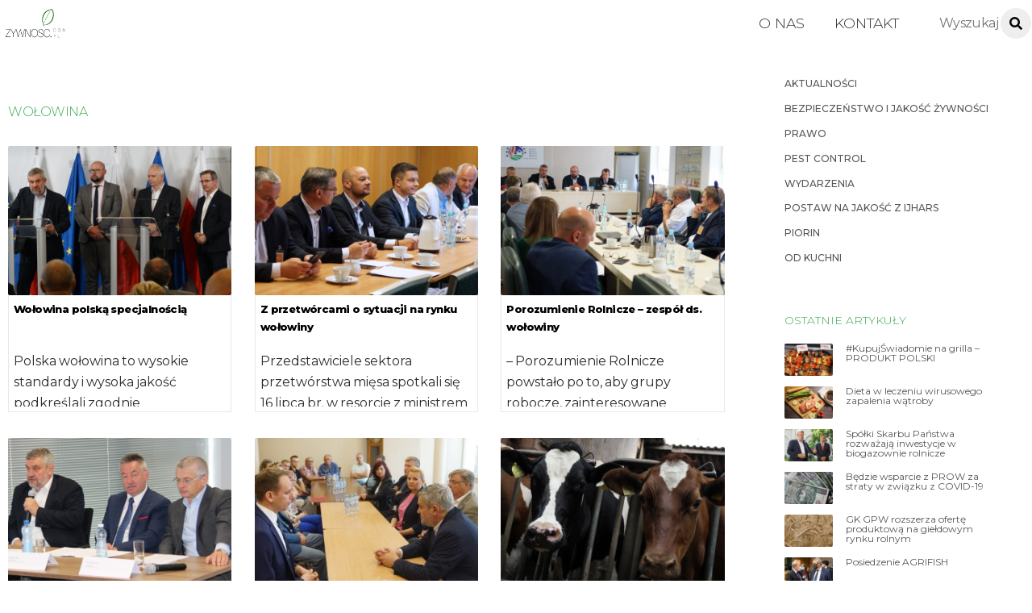

--- FILE ---
content_type: text/html; charset=UTF-8
request_url: https://www.zywnosc.com.pl/tag/wolowina/
body_size: 23310
content:
<!DOCTYPE html>
<html lang="pl-PL">
<head>
	    <meta charset="UTF-8">
	    <meta name="viewport" content="width=device-width, initial-scale=1">
    <title>wołowina</title>
<meta name='robots' content='max-image-preview:large' />
	<style>img:is([sizes="auto" i], [sizes^="auto," i]) { contain-intrinsic-size: 3000px 1500px }</style>
		    <style id="tf_lazy_style">
		[data-tf-src]{opacity:0}.tf_svg_lazy{transition:filter .3s linear!important;filter:blur(25px);opacity:1;transform:translateZ(0)}.tf_svg_lazy_loaded{filter:blur(0)}.module[data-lazy],.module[data-lazy] .ui,.module_row[data-lazy]:not(.tb_first),.module_row[data-lazy]:not(.tb_first)>.row_inner,.module_row:not(.tb_first) .module_column[data-lazy],.module_subrow[data-lazy]>.subrow_inner{background-image:none!important}
	    </style>
	    <noscript><style>[data-tf-src]{display:none!important}.tf_svg_lazy{filter:none!important;opacity:1!important}</style></noscript>
	    	    <style id="tf_lazy_common">
							/*chrome bug,prevent run transition on the page loading*/
				body:not(.page-loaded),body:not(.page-loaded) #header,body:not(.page-loaded) a,body:not(.page-loaded) img,body:not(.page-loaded) figure,body:not(.page-loaded) div,body:not(.page-loaded) i,body:not(.page-loaded) li,body:not(.page-loaded) span,body:not(.page-loaded) ul{animation:none!important;transition:none!important}body:not(.page-loaded) #main-nav li .sub-menu{display:none}
				img{max-width:100%;height:auto}
						.tf_fa{display:inline-block;width:1em;height:1em;stroke-width:0;stroke:currentColor;overflow:visible;fill:currentColor;pointer-events:none;vertical-align:middle}#tf_svg symbol{overflow:visible}.tf_lazy{position:relative;visibility:visible;contain:paint;display:block;opacity:.3}.wow .tf_lazy{visibility:hidden;opacity:1;position:static;display:inline}.tf_audio_lazy audio,.wp-audio-shortcode,.wp-video-shortcode{visibility:hidden;height:0}.mejs-container{visibility:visible}.tf_iframe_lazy{transition:opacity .3s ease-in-out;min-height:10px}.swiper-wrapper{contain:none;display:flex}.swiper-slide{flex-shrink:0;opacity:0}.tf_lazy.swiper-wrapper .tf_lazy{contain:none}.swiper-wrapper>br,.tf_lazy.swiper-wrapper .tf_lazy:after,.tf_lazy.swiper-wrapper .tf_lazy:before{display:none}.tf_lazy:after,.tf_lazy:before{content:'';display:inline-block;position:absolute;width:10px!important;height:10px!important;margin:0 3px;top:50%!important;right:50%!important;left:auto!important;border-radius:100%;background-color:currentColor;visibility:visible;animation:tf-hrz-loader infinite .75s cubic-bezier(.2,.68,.18,1.08)}.tf_lazy:after{width:6px!important;height:6px!important;right:auto!important;left:50%!important;margin-top:3px;animation-delay:-.4s}@keyframes tf-hrz-loader{0%{transform:scale(1);opacity:1}50%{transform:scale(.1);opacity:.6}100%{transform:scale(1);opacity:1}}.tf_lazy_lightbox{position:fixed;background:rgba(11,11,11,.8);color:#ccc;top:0;left:0;display:flex;align-items:center;justify-content:center;z-index:999}.tf_lazy_lightbox .tf_lazy:after,.tf_lazy_lightbox .tf_lazy:before{background:#fff}
		</style>
			<noscript><style>body:not(.page-loaded) #main-nav li .sub-menu{display:block}</style></noscript>
	    		    <link rel="preconnect" href="https://fonts.gstatic.com" crossorigin/>
		<link rel="dns-prefetch" href="//www.google-analytics.com"/>
	<link rel="preload" href="https://www.zywnosc.com.pl/wp-content/uploads/themify-css/concate/themify-concate-871dab68fcb383aff33af6e7f7e3276d.min.css" as="style"/><link type="text/css" id="themify_concate-css" rel="stylesheet" href="https://www.zywnosc.com.pl/wp-content/uploads/themify-css/concate/themify-concate-871dab68fcb383aff33af6e7f7e3276d.min.css"/><link rel="preload" href="https://www.zywnosc.com.pl/wp-content/uploads/themify-css/concate/themify-mobile-c48a400ea1a838c68ea10b90a862870c.min.css" as="style" media="screen and (max-width:900px)"/><link type="text/css" id="themify_mobile_concate-css" rel="stylesheet" href="https://www.zywnosc.com.pl/wp-content/uploads/themify-css/concate/themify-mobile-c48a400ea1a838c68ea10b90a862870c.min.css" media="screen and (max-width:900px)"/><link rel="alternate" type="application/rss+xml" title=" &raquo; Kanał z wpisami" href="https://www.zywnosc.com.pl/feed/" />
<link rel="alternate" type="application/rss+xml" title=" &raquo; Kanał z komentarzami" href="https://www.zywnosc.com.pl/comments/feed/" />
<link rel="alternate" type="application/rss+xml" title=" &raquo; Kanał z wpisami otagowanymi jako wołowina" href="https://www.zywnosc.com.pl/tag/wolowina/feed/" />
<style id='classic-theme-styles-inline-css'>
/*! This file is auto-generated */
.wp-block-button__link{color:#fff;background-color:#32373c;border-radius:9999px;box-shadow:none;text-decoration:none;padding:calc(.667em + 2px) calc(1.333em + 2px);font-size:1.125em}.wp-block-file__button{background:#32373c;color:#fff;text-decoration:none}
</style>
<style id='global-styles-inline-css'>
:root{--wp--preset--aspect-ratio--square: 1;--wp--preset--aspect-ratio--4-3: 4/3;--wp--preset--aspect-ratio--3-4: 3/4;--wp--preset--aspect-ratio--3-2: 3/2;--wp--preset--aspect-ratio--2-3: 2/3;--wp--preset--aspect-ratio--16-9: 16/9;--wp--preset--aspect-ratio--9-16: 9/16;--wp--preset--color--black: #000000;--wp--preset--color--cyan-bluish-gray: #abb8c3;--wp--preset--color--white: #ffffff;--wp--preset--color--pale-pink: #f78da7;--wp--preset--color--vivid-red: #cf2e2e;--wp--preset--color--luminous-vivid-orange: #ff6900;--wp--preset--color--luminous-vivid-amber: #fcb900;--wp--preset--color--light-green-cyan: #7bdcb5;--wp--preset--color--vivid-green-cyan: #00d084;--wp--preset--color--pale-cyan-blue: #8ed1fc;--wp--preset--color--vivid-cyan-blue: #0693e3;--wp--preset--color--vivid-purple: #9b51e0;--wp--preset--gradient--vivid-cyan-blue-to-vivid-purple: linear-gradient(135deg,rgba(6,147,227,1) 0%,rgb(155,81,224) 100%);--wp--preset--gradient--light-green-cyan-to-vivid-green-cyan: linear-gradient(135deg,rgb(122,220,180) 0%,rgb(0,208,130) 100%);--wp--preset--gradient--luminous-vivid-amber-to-luminous-vivid-orange: linear-gradient(135deg,rgba(252,185,0,1) 0%,rgba(255,105,0,1) 100%);--wp--preset--gradient--luminous-vivid-orange-to-vivid-red: linear-gradient(135deg,rgba(255,105,0,1) 0%,rgb(207,46,46) 100%);--wp--preset--gradient--very-light-gray-to-cyan-bluish-gray: linear-gradient(135deg,rgb(238,238,238) 0%,rgb(169,184,195) 100%);--wp--preset--gradient--cool-to-warm-spectrum: linear-gradient(135deg,rgb(74,234,220) 0%,rgb(151,120,209) 20%,rgb(207,42,186) 40%,rgb(238,44,130) 60%,rgb(251,105,98) 80%,rgb(254,248,76) 100%);--wp--preset--gradient--blush-light-purple: linear-gradient(135deg,rgb(255,206,236) 0%,rgb(152,150,240) 100%);--wp--preset--gradient--blush-bordeaux: linear-gradient(135deg,rgb(254,205,165) 0%,rgb(254,45,45) 50%,rgb(107,0,62) 100%);--wp--preset--gradient--luminous-dusk: linear-gradient(135deg,rgb(255,203,112) 0%,rgb(199,81,192) 50%,rgb(65,88,208) 100%);--wp--preset--gradient--pale-ocean: linear-gradient(135deg,rgb(255,245,203) 0%,rgb(182,227,212) 50%,rgb(51,167,181) 100%);--wp--preset--gradient--electric-grass: linear-gradient(135deg,rgb(202,248,128) 0%,rgb(113,206,126) 100%);--wp--preset--gradient--midnight: linear-gradient(135deg,rgb(2,3,129) 0%,rgb(40,116,252) 100%);--wp--preset--font-size--small: 13px;--wp--preset--font-size--medium: 20px;--wp--preset--font-size--large: 36px;--wp--preset--font-size--x-large: 42px;--wp--preset--spacing--20: 0.44rem;--wp--preset--spacing--30: 0.67rem;--wp--preset--spacing--40: 1rem;--wp--preset--spacing--50: 1.5rem;--wp--preset--spacing--60: 2.25rem;--wp--preset--spacing--70: 3.38rem;--wp--preset--spacing--80: 5.06rem;--wp--preset--shadow--natural: 6px 6px 9px rgba(0, 0, 0, 0.2);--wp--preset--shadow--deep: 12px 12px 50px rgba(0, 0, 0, 0.4);--wp--preset--shadow--sharp: 6px 6px 0px rgba(0, 0, 0, 0.2);--wp--preset--shadow--outlined: 6px 6px 0px -3px rgba(255, 255, 255, 1), 6px 6px rgba(0, 0, 0, 1);--wp--preset--shadow--crisp: 6px 6px 0px rgba(0, 0, 0, 1);}:where(.is-layout-flex){gap: 0.5em;}:where(.is-layout-grid){gap: 0.5em;}body .is-layout-flex{display: flex;}.is-layout-flex{flex-wrap: wrap;align-items: center;}.is-layout-flex > :is(*, div){margin: 0;}body .is-layout-grid{display: grid;}.is-layout-grid > :is(*, div){margin: 0;}:where(.wp-block-columns.is-layout-flex){gap: 2em;}:where(.wp-block-columns.is-layout-grid){gap: 2em;}:where(.wp-block-post-template.is-layout-flex){gap: 1.25em;}:where(.wp-block-post-template.is-layout-grid){gap: 1.25em;}.has-black-color{color: var(--wp--preset--color--black) !important;}.has-cyan-bluish-gray-color{color: var(--wp--preset--color--cyan-bluish-gray) !important;}.has-white-color{color: var(--wp--preset--color--white) !important;}.has-pale-pink-color{color: var(--wp--preset--color--pale-pink) !important;}.has-vivid-red-color{color: var(--wp--preset--color--vivid-red) !important;}.has-luminous-vivid-orange-color{color: var(--wp--preset--color--luminous-vivid-orange) !important;}.has-luminous-vivid-amber-color{color: var(--wp--preset--color--luminous-vivid-amber) !important;}.has-light-green-cyan-color{color: var(--wp--preset--color--light-green-cyan) !important;}.has-vivid-green-cyan-color{color: var(--wp--preset--color--vivid-green-cyan) !important;}.has-pale-cyan-blue-color{color: var(--wp--preset--color--pale-cyan-blue) !important;}.has-vivid-cyan-blue-color{color: var(--wp--preset--color--vivid-cyan-blue) !important;}.has-vivid-purple-color{color: var(--wp--preset--color--vivid-purple) !important;}.has-black-background-color{background-color: var(--wp--preset--color--black) !important;}.has-cyan-bluish-gray-background-color{background-color: var(--wp--preset--color--cyan-bluish-gray) !important;}.has-white-background-color{background-color: var(--wp--preset--color--white) !important;}.has-pale-pink-background-color{background-color: var(--wp--preset--color--pale-pink) !important;}.has-vivid-red-background-color{background-color: var(--wp--preset--color--vivid-red) !important;}.has-luminous-vivid-orange-background-color{background-color: var(--wp--preset--color--luminous-vivid-orange) !important;}.has-luminous-vivid-amber-background-color{background-color: var(--wp--preset--color--luminous-vivid-amber) !important;}.has-light-green-cyan-background-color{background-color: var(--wp--preset--color--light-green-cyan) !important;}.has-vivid-green-cyan-background-color{background-color: var(--wp--preset--color--vivid-green-cyan) !important;}.has-pale-cyan-blue-background-color{background-color: var(--wp--preset--color--pale-cyan-blue) !important;}.has-vivid-cyan-blue-background-color{background-color: var(--wp--preset--color--vivid-cyan-blue) !important;}.has-vivid-purple-background-color{background-color: var(--wp--preset--color--vivid-purple) !important;}.has-black-border-color{border-color: var(--wp--preset--color--black) !important;}.has-cyan-bluish-gray-border-color{border-color: var(--wp--preset--color--cyan-bluish-gray) !important;}.has-white-border-color{border-color: var(--wp--preset--color--white) !important;}.has-pale-pink-border-color{border-color: var(--wp--preset--color--pale-pink) !important;}.has-vivid-red-border-color{border-color: var(--wp--preset--color--vivid-red) !important;}.has-luminous-vivid-orange-border-color{border-color: var(--wp--preset--color--luminous-vivid-orange) !important;}.has-luminous-vivid-amber-border-color{border-color: var(--wp--preset--color--luminous-vivid-amber) !important;}.has-light-green-cyan-border-color{border-color: var(--wp--preset--color--light-green-cyan) !important;}.has-vivid-green-cyan-border-color{border-color: var(--wp--preset--color--vivid-green-cyan) !important;}.has-pale-cyan-blue-border-color{border-color: var(--wp--preset--color--pale-cyan-blue) !important;}.has-vivid-cyan-blue-border-color{border-color: var(--wp--preset--color--vivid-cyan-blue) !important;}.has-vivid-purple-border-color{border-color: var(--wp--preset--color--vivid-purple) !important;}.has-vivid-cyan-blue-to-vivid-purple-gradient-background{background: var(--wp--preset--gradient--vivid-cyan-blue-to-vivid-purple) !important;}.has-light-green-cyan-to-vivid-green-cyan-gradient-background{background: var(--wp--preset--gradient--light-green-cyan-to-vivid-green-cyan) !important;}.has-luminous-vivid-amber-to-luminous-vivid-orange-gradient-background{background: var(--wp--preset--gradient--luminous-vivid-amber-to-luminous-vivid-orange) !important;}.has-luminous-vivid-orange-to-vivid-red-gradient-background{background: var(--wp--preset--gradient--luminous-vivid-orange-to-vivid-red) !important;}.has-very-light-gray-to-cyan-bluish-gray-gradient-background{background: var(--wp--preset--gradient--very-light-gray-to-cyan-bluish-gray) !important;}.has-cool-to-warm-spectrum-gradient-background{background: var(--wp--preset--gradient--cool-to-warm-spectrum) !important;}.has-blush-light-purple-gradient-background{background: var(--wp--preset--gradient--blush-light-purple) !important;}.has-blush-bordeaux-gradient-background{background: var(--wp--preset--gradient--blush-bordeaux) !important;}.has-luminous-dusk-gradient-background{background: var(--wp--preset--gradient--luminous-dusk) !important;}.has-pale-ocean-gradient-background{background: var(--wp--preset--gradient--pale-ocean) !important;}.has-electric-grass-gradient-background{background: var(--wp--preset--gradient--electric-grass) !important;}.has-midnight-gradient-background{background: var(--wp--preset--gradient--midnight) !important;}.has-small-font-size{font-size: var(--wp--preset--font-size--small) !important;}.has-medium-font-size{font-size: var(--wp--preset--font-size--medium) !important;}.has-large-font-size{font-size: var(--wp--preset--font-size--large) !important;}.has-x-large-font-size{font-size: var(--wp--preset--font-size--x-large) !important;}
:where(.wp-block-post-template.is-layout-flex){gap: 1.25em;}:where(.wp-block-post-template.is-layout-grid){gap: 1.25em;}
:where(.wp-block-columns.is-layout-flex){gap: 2em;}:where(.wp-block-columns.is-layout-grid){gap: 2em;}
:root :where(.wp-block-pullquote){font-size: 1.5em;line-height: 1.6;}
</style>
<link rel="preload" href="https://www.zywnosc.com.pl/wp-content/plugins/newsletter/style.css?ver=9.1.1" as="style" /><link rel='stylesheet' id='newsletter-css' href='https://www.zywnosc.com.pl/wp-content/plugins/newsletter/style.css?ver=9.1.1' media='all' />
<script src="https://www.zywnosc.com.pl/wp-includes/js/jquery/jquery.min.js?ver=3.7.1" id="jquery-core-js"></script>
<script src="https://www.zywnosc.com.pl/wp-content/plugins/shortcode-for-current-date/dist/script.js?ver=6.8.3" id="shortcode-for-current-date-script-js"></script>
<link rel="https://api.w.org/" href="https://www.zywnosc.com.pl/wp-json/" /><link rel="alternate" title="JSON" type="application/json" href="https://www.zywnosc.com.pl/wp-json/wp/v2/tags/45" /><link rel="EditURI" type="application/rsd+xml" title="RSD" href="https://www.zywnosc.com.pl/xmlrpc.php?rsd" />
<meta name="generator" content="WordPress 6.8.3" />
<link rel="stylesheet" href="https://fonts.googleapis.com/css?family=Montserrat:100,200,300,400,500,600,700,800,900;subset=latin-ext" />
	<style>
	@keyframes themifyAnimatedBG{
		0%{background-color:#33baab}100%{background-color:#e33b9e}50%{background-color:#4961d7}33.3%{background-color:#2ea85c}25%{background-color:#2bb8ed}20%{background-color:#dd5135}
	}
	.page-loaded .module_row.animated-bg{
		animation:themifyAnimatedBG 30000ms infinite alternate
	}
	</style>
	<style id="tb_inline_styles">.tb_animation_on{overflow-x:hidden}.themify_builder .wow{visibility:hidden;animation-fill-mode:both}.themify_builder .tf_lax_done{transition-duration:.8s;transition-timing-function:cubic-bezier(.165,.84,.44,1)}.wow.tf_lax_done{animation-fill-mode:backwards}.sticky-wrapper.tb_sticky_scroll_active [data-sticky-active]{z-index:1}.sticky-wrapper.tb_sticky_scroll_active [data-sticky-active] .hide-on-stick{display:none}</style><noscript><style>.themify_builder .wow,.wow .tf_lazy{visibility:visible!important}</style></noscript>		<style id="wp-custom-css">
			body {color:#2f2e2e}
h4 {font-weight:200}
.front2 h2	{
	padding:5px;
	border-radius:2px;
	background:#00000040
	}
.entry-content p {
	margin:0;
	
}
input[type=reset]:hover, input[type=submit]:hover, button:hover {background-color:#3aab51 !important;}
.module-menu-container li{font-size:10px}
.post-image img {border-radius:2px}
.overlay .product, .polaroid .product, .loops-wrapper.polaroid .post, .loops-wrapper.overlay .post {border-radius:2px}
#sidebar .post-content{border:none}
.archive  .post-content {border:1px solid #eae7e7;
border-top:none}
.module-buttons .builder_button.blue, .builder_button {background-color:white}
#footerwrap {padding:45px 0 0}
.footer-text {padding:1em !important}
.page-title, h1 {font-size:16px;
color:black;
padding-bottom:3%}
.fixed-header-on #site-logo img {
  height: 50px;
	
  width: 120px !important;
  transition: all .03s;
}
.entry-content {word-spacing:-1px}
.entry-content p {padding-bottom:10px}
.footer-text-inner {display:none}
.author-avatar img{display:none}
.post-date-wrap.post-date-inline {float:right}
#main-nav ul a:hover {color:#3aab51}
#footer a:hover {color:#3aab51}
#footer {text-transform:uppercase}
.footer-left-col .section-col {width:100%}
.footer-left-col .main-col, .footer-right-col .main-col{display:none}
.pagenav .current {
    border-color: 
#3aab51;
background-color:
	#3aab51;}
.author-box {margin:0}
.module-buttons.small span {
    font-size: 15px;
	font-weight: 500;}
.builder_button span{padding:0}
.module-buttons .builder_button:hover {box-shadow:none }
.module-buttons .builder_button {box-shadow:none}
#menu-dzialy {text-transform:uppercase}
.ui.nav.fullwidth>li, .ui.window>.nav>li {border:none}
.archive .entry-content p {height:59px;overflow:hidden}

.search .entry-content p {height:65px;}
.search .post-title {min-height:40px}
#sidebar a:hover {color:#3aab51}
.more-link{float:right;color:#3aab51;margin-top:0px}
.more-link:after {
	content:none;
}
.ihc-ap-theme-2 .ihc-ap-menu {background-color:#3aab51}
.ihc-ap-theme-2 .ihc-ap-menu .ihc-ap-menu-item {background-color:#3aab51}
.ihc-user-page-top-ap-wrapper .ihc-top-level-box.ihc-expired-level {background-color:#3aab51}
.ihc_level_template_3 .ihc-level-item-link {background-image:none !important}
.ihc_level_template_3 .ihc-level-item-price {background-image:none !important;
	background-color:#3aab51 !important}
.ihc-file-upload-button .ajax-file-upload {background:#3aab51;
	border:none}
.iump-subscription-page-top .iump-subscription-page-top-title {border-bottom: 1px solid #3aab51}
.ihc-register-10 .iump-submit-form input {background-image:none !important;
	background-color:#3aab51 !important}
.iump-renew-subscription-button {background:#3aab51}
.ihc-level-status-set-Expired {color:#3aab51}
tfoot {display:none}
.sidepost .post-title a {text-transform:none !important}
.sidepost .post-title {padding:0 !important;
font-size:15px !important;text-align:left} 
.sidepost .post-image {
	margin:0 !important}
.loops-wrapper.list-large-image .post-image {max-width:100%}
#headerwrap {
	border:none
	}

.post-title a {
    color: white;
    font-weight: 100;
	}

.ihc-register-13 .iump-form-text .iump-labels-register  {
	min-width:130px !important 
}

.iump-form-password  {
	min-width:130px !important 
}

.ihc-register-col {
	padding-top:5%;padding-bottom:5%
	}

.ihc-register-13 .iump-submit-form input {
		max-width:150px;
	padding:10px 14px;
	
}
input[type=reset], input[type=submit], button {border-radius:3px}

.ihc-register-13 .iump-submit-form input:hover {
	border-radius:3px
}

input[type=reset]:hover, input[type=submit]:hover, 	button:hover {
    background-color: #fba700;
    box-shadow: 0 10px 30px 0 rgba(97, 93, 85, 0.3);
}

#main-nav li:not(.themify-widget-menu)>ul {border:none}
.themify_builder_12468_row.module_row_0 a {
	text-decoration:none
	}

.themify_builder_12468_row.module_row_0.module_row {
	text-align:left
	}

.ihc-wrapp-the-errors {
	border:none;
	background:none;
	text-align:center
	}
.widget .feature-posts-list .post-img {border-radius:2px}
.ihc_level_template_3 .ihc-level-item {
	min-width:220px;
	max-width:300px
	}

	.ihc_level_template_3 .ihc-level-item-price {
	background: -webkit-linear-gradient(top,rgba(33, 121, 17, 0.35),rgba(39, 107, 26, 0.47));
	}

.ihc_level_template_3 .ihc-level-item-link {
	background:-webkit-gradient(linear,left bottom,left top,color-stop(0,#39551c),color-stop(1,#629032))
	}
	
.ihc_level_template_3 .ihc-level-item-link {
	padding:0 !important
	}

.ihc-login-template-4 .impu-form-submit input {
	border:none !important;
	background-color:#3aab51 !important
	}

.slide-inner-wrap{
	margin:0 !important
	}
	
.ihc-login-template-4 {
	display:block;
	margin:auto;
	padding:20px;
	min-width:20%
	}
	
.premium h1 {
	font-size:25px;
	font-weight: 100;
    color: #55575d;
	}
	
.premium {
	margin-left:5%;
	margin-right:5%
	}
	
.themify_builder_12470_row.module_row_0.module_row {
	padding-top:4% !important;
	padding-bottom:25%
	}
.loops-wrapper.grid4 .post {padding-bottom:4px}
#content  {
	padding:10px
	}
	
.ihc_level_template_3 .ihc-level-item-link {    
    margin: 16px auto;
   	padding: 0px 16px;
    font-size: 13px;
    background-color: #3aab51;
	}
	
.widget .feature-posts-list li {
	margin:0 !important
	}
	
.widget .feature-posts-list .feature-posts-title {
    margin: 5px 0 0em;
    line-height: 1em;
    font-size: 12px;
	max-width: 270px;
	}
	
.single .entry-content {
	margin-right:2%
	}
	
.module_row_0 .module_column_1.tb_12469_column.module_column {
	background:none
	}

.module-text a{ 
    font-size: 16px;
    margin-right: 17px;
    line-height: 2em;
	text-transform: uppercase;
    
    padding-left: 5px;
    padding-top: 0;
    padding-right: 5px;
    /* padding: 2px; */
    border-radius: 3px;
    
	}
.ihc-login-template-10 .impu-form-line-fr {
		text-align:right
}

.module_row.fullheight>.row_inner>.module_column, .module_row.fullheight>.row_inner 
{ min-height:50vh}
.ihc-register-13 {
		
	border-radius:4px}

.themify_builder .plain-text-12468-sub_row_0-0-1-0-0.module-plain-text {padding-top:5%;padding-bottom:5%;padding-left:10px}

.ihc-login-template-10 .impu-form-submit input {border:1px solid gray; background-color:#ccc;}
.module-text p {
	line-height:1.2em;
	margin:0 !important
	}
	
.ihc-login-template-10 .fa-ihc {
	line-height:36px
	}
	
.ihc-login-template-10 .impu-form-submit input {
	color:#0000008f !important;
	border-radius:3px;
	min-height:27px;
	font-size:13px;
	padding:6px;width:inherit
	}
	
.ihc-login-template-10 {
	padding-left:80px;
	padding-right:80px;
	}
	
.ihc-login-template-10 .impu-form-line-fr {
	line-height:1em
	}
	
.ihc-login-template-10 {
	background:none
	}

.post-meta .entry-meta p {
	float:right
	}
	
.widget {
	margin:0 ;
	margin-right:0
	}
	
.footer-text {
	border:none 
	}
	
#footer .widget {
	margin :0 !important
	}
	
.widgettitle {
	color:#3aab51  !important;
	font-size:0.75em !important;
	margin:0 !important
	}
	
.widget_search {
	float:left;
	width:100%
	}
	
.post-title a {
	color:black;
	}
	
.single-post .post-title {
	
	padding-top:3%;
	
	}
.arrow {color:#3aab51 !important}
.post-category a{font-size:13px !important}
#sidebar, #sidebar-alt {
	padding: 1.75% 0 2%;}
.single .post-meta a {
	font-size:13px
	}
.post-tag{line-height:1.2em;letter-spacing:2px;text-transform:uppercase;font-size:10px}
.single .post .post-image { 
    
	float: left;
	margin-bottom:0;
	margin-right:20px;
	
	}
	
.single .entry-meta {
	padding-bottom:5px;
	text-align:left;
	line-height:0.8em;
	border-bottom:1px solid #2a792a40;
	
	}
.builder-posts-wrap .post-title a {font-size:15px !important;font-weight:500 !important}
.single .post-title  {
	text-transform:uppercase;font-size:25px;font-weight:500;color:black
	}
	
.post-filter {
	margin: 0px;
	margin-bottom: 0px;
	text-align:right;
	}
	
.module-text p {
	margin:0 0 0 0.4em
	}
	
.module-plain-text {
	font-size:14px;
	}
	
.post-image {
	margin:0
	}
	
#header	{
	padding:5px;
	}
	
.module-slider {
	margin-bottom:0;
	}
	
input#s {
	margin-top:0px;
	margin:0 !important ;
	border:1px solid;
	border-color:rgba(0,0,0,0.1);
	box-shadow:none;
	padding:4px;
	height:27px
	}
	
.single .post-category a {
	color: #3aab51;
	font-weight: 500;
	font-size: 16px;
	text-transform:uppercase;
	margin-right:15px;
	}
.wp_rp_content {margin-top:5%}
.post-title {
	font-size:15px !important
	}
.menu-dzialy-container{font-size:12px; font-weight:500}
.carousel-nav-wrap {
	padding-top:4px !important;
	padding-bottom:0 !important
	}
	.loops-wrapper .post-image
{margin-bottom:0}
.news .post-title {
	padding:5px;
	padding-bottom:0;
	
	}
	
.news .post-title a {
	
	font-weight:800
	}
	
.news .entry-content {
	padding-left:5px;
	font-size:14px;
	line-height:1.5em
	}
	
.news .post-content {

	overflow:hidden
	}
.loops-wrapper.boxed .post {
	border-radius:1px
	}

.ihc-register-13 .iump-form-text input[type=text], .ihc-register-13 .iump-form-password input[type=text], .ihc-register-13 .iump-form-password input[type=password], .ihc-register-13 .iump-form-unique_value_text input[type=text], .ihc-register-13 .iump-form-date input[type=text] {max-width:130px}
	
.themify_builder_slider_wrap .carousel-pager a:hover, .themify_builder_slider_wrap .carousel-pager a.selected {
	border:1px solid green;
	background:none
	}
	
.LISTA .post-content {
	padding:0px;
	}
	
.LISTA a {
	font-weight:300
	}
	
.post-filter li a {
	font-weight:300;
	}
	
.gora .sub_column_post_2 {
	padding-left: 10px;
    line-height: 1em;
	}
.footer-left-col .main-col, .footer-left-col .section-col{margin-left:0}
.gora .module-title {
	font-weight:100;
	margin:0px 0 0px 0;
	color:black;
	font-size:15px;
	float:left;
	margin-left:190px;
    }

.loops-wrapper.boxed .post {
	box-shadow:none
	}
	
.search_a .module_column {
	margin-left:0 !important
	}
	
.gora .image-wrap {
	width:34px
	}
	
#searchform {
	margin-right:0px;
	}
	
.slide-content {
	background: linear-gradient(to bottom, rgba(0,0,0,0), rgba(0,0,0,1))!important;
	bottom:0px !important
	}
	
.news2 .entry-title {
	padding-left:5px;
	padding-bottom:3px
	}
	
.news2 .post-content {
	background:none !important;
	padding:0px  !important
	}
	
.news2 .post-content-inner {
	background-color:rgba(10, 93, 23, 0.87);
	padding-top:2px !important
	}
	
#main-nav a {
	font-size:1.1em;
	font-weight:300
	}
#main-nav li a {text-transform:uppercase}

.archive .post-content {
	text-align:left;
	padding:6px;
	max-height:206px;
	overflow:hidden
	}
	
.archive .post-category a {
	text-transform:uppercase;
	color:white;
	padding: 2px;
    border-radius: 3px;
    background: #006314;
    font-size: 12px !important;
	}
.archive .post-title {min-height:52px;}
.archive .post-title a {	font-size:13px;
	font-weight:800;
	
	
	}
	
.archive .page-title {
	color:#3aab51;
	font-weight:300;
	font-size:16px;
	text-transform:uppercase;
	margin-top:50px
	}
.search .post-content {
	text-align:left;
	padding:6px;
	max-height:206px;
	overflow:hidden
	}
	
.search .post-category a {
	text-transform:uppercase;
	color:white;
	padding: 2px;
    border-radius: 3px;
    background: #006314;
    font-size: 12px !important;
	}
	
.search .post-title a {
	font-size:15px;
	font-weight:800;
	}
	
.search .page-title {
	color:#3aab51;
	font-weight:300;
	font-size:16px;
	text-transform:uppercase;
	margin-top:50px
	}	

.module-buttons {
	float:left;text-align:left !important
	}
	
.news {
	margin-top:1%
	}
	
.news .post-content-inner {
	padding-top:0;
	font-size:17px
	}
	
.widgettitle {
	margin-bottom:20px !important;
	color:#3aab51;
	font-weight:300;
	font-size:14px !important;
	text-transform:uppercase
	}
	
.module-title {
	color:#3aab51;
	font-weight:500;
	margin-bottom:0;
	font-size:19px
	}
	.module-title a {
	color:#3aab51;
	font-weight:500;
	margin-bottom:0;
	font-size:19px
	}
.news .module-title {
	padding:0px;
	padding-left:3px;
	padding-right:3px;
	margin:0;
	margin-bottom:10px;
	float:left;
	}
	.mc4wp-form-fields input[type=email]
{border:1px solid #3aab51;border-radius:2px;}
.mc4wp-form-fields input[type=submit]
{    border-radius: 3px;
    background-color: #3aab51;
box-shadow:none;
margin: 0 0 15px;
padding: .4em 1.4em;
}
.mc4wp-form-fields input[type=submit]:hover {box-shadow:none;background-color:black;color:white;
transform:none;}

.loops-wrapper.overlay .post:hover .post-content, .loops-wrapper.polaroid .post:hover .post-content {
	top:75% !important
	}
	
.module-divider {
	margin-top:10 px !important
	}
	
.LISTA .module-title {
	color: #fffbfb !important;
    text-align: center !important;
    font-weight: 500;
    background: green;
    padding: 0px;
    border-radius: 3px;
  	border: 1px solid green;
	}

.module-divider {
	margin-top:2px
	}
	
.category p {
	font-size:13px;
	line-height:1.7em
	}
	
.LISTA .post {
	margin-bottom:0 !important
	}
	
.loops-wrapper.overlay .post-image+.post-content, .loops-wrapper.polaroid .post-image+.post-content  {
	background: linear-gradient(to bottom, rgba(0,0,0,0.1), rgba(0,0,0,1))!important;max-height:70px;
		padding:2%;
	}
#themify-feature-posts-1090 {margin-top:50px}
#headerwrap #searchform #s:hover {background-color:white}
#headerwrap #searchform #s {border-radius:2px;    
    width: 140px;color:black}
#headerwrap #searchform .icon-search:before {background-color:black}
#headerwrap #searchform #s:focus, #headerwrap #searchform #s:hover, #headerwrap #searchform .icon-search:hover+#s {background-color:white;}

#headerwrap #searchform .icon-search:before {
	height:14px;width:14px;margin-left:-11px;
}
.entry-title a:hover {color:#298c1f}
#footer .back-top.back-top-float {background-color:#298c1f;
box-shadow: 0 1px 5px 0 rgba(61, 86, 65, 0.92);}
#footer .back-top.back-top-float:hover {box-shadow:none}
.widget_search {
    float: left;
	margin-right: 86px;
margin-top:-9px;}
.loops-wrapper.overlay .post:hover .post-content, .loops-wrapper.polaroid .post:hover .post-content {
	top:75% !important
	}
.loops-wrapper.polaroid:hover .post-image+.post-content:hover
{top:75% !important}
.polaroid .entry-title {margin-bottom:24px;}
.news1 article {
	border: 1px solid ;
	border-radius:2px;
	margin-top:2%
	}
	
.news1 .post-title {
	margin:0;
	padding:4px;
	background:#298c1f
	}
	
.loops-wrapper.polaroid .post-image+.post-content {
	top:70%
	}
.post-meta .post-author:after, .post-meta .post-category:after, .post-meta .post-tag:after {display:none}
#main-nav{margin-right:100px}
.single .post-title {text-align:center;font-size:16px}
.single .post .post-image {float:right;margin-left:20px;margin-right:0}
.themify_builder_content-2 .tb_52yq807.module-slider 
{margin-top:1.4em}
.event-list-view {
	margin-bottom:0 !important;
	margin-left:0 !important;
	margin-top:10px !important;
	}
	
.event-list-view a {
	font-size:12px !important;
	line-height:1em;
	}
	
.event-list-view h3 {
	line-height:0.4em
	}
	
.startdate {
	background:none !important;
	border:1px solid #298c1f
	}
	
.enddate {
	background:none !important;
	border:1px solid #298c1f
	}
	
li.event {
	margin:0 !important;
	list-style:none !important
	}
	
.um-button {
	float:right;
	max-width:120px;
	padding:10px 0px !important
	}
	
a.um-button {
	padding:10px 0px !important
	}
	
.um input[type=submit].um-button {
	background:#298c1f
	}
	
.uimob340 .um-half {
	float:right
	}
	
.um-field-label {
	margin:0
	}
	
.um-field-label label {
	font-weight:300
	}
	
.um-field {
	padding:10px;
	float:left;
	max-width:120px
	}
	
.um-field-checkbox-option, .um-field-radio-option {
    margin: 20px 0px 0px 35px;
	min-width: 131px;
	}

@media screen and (max-width: 1280px) { /* Themify Customize Styling */
body[class*="themify"] #site-logo a img {               width: 80px !important;height:40px;
}
 }

.impu-form-links-pass a {
 
    font-weight: 300;
    text-transform: none;
    color: black !important;
  font-size:14px;
    /* padding: 2px; */
    border-radius: 3px;
	background: none !important}

.impu-form-links-reg a {
 
    font-weight: 300;
    text-transform: none;
    color: black !important;
  
    /* padding: 2px; */
    border-radius: 3px;
	background: none !important}

.module-video {
	margin:0 !important
	}
	
.male .post .post-image {
	margin:0 !important
	}
	
.male .post-title a {
	font-size:18px !important;
	padding:2px;
	color:white !important;
	text-align:center !important;
	}
	
.male .post-content {
	text-align:center !important
	}
	
.male .loops-wrapper.overlay .post:hover .post-content, .loops-wrapper.polaroid .post:hover .post-content {
	top:75% !important
	}
.list-post .entry-title {font-size:20px !important}
.bok .entry-title {font-size:15px !important}
.um-col-alt-b {
	float:left;
	padding-top:0
	}
	
.um .um-form input[type=text] {
	border:1px solid #ddd !important;
	height:30px !important
	}
	
.um .um-form input[type=password] {
	border:1px solid #ddd !important;
	height:30px !important
	}
		</style>
		</head>
<body class="archive tag tag-wolowina tag-45 wp-theme-themify-ultra skin-education default_width sidebar1 no-home tb_animation_on ready-view header-horizontal fixed-header-enabled footer-left-col tagline-off social-widget-off header-widgets-off filter-hover-none filter-featured-only sidemenu-active">
<div id="pagewrap" class="tf_box hfeed site">

					<div id="headerwrap"  class=' tf_box tf_w'>

			
			                                                    <div class="header-icons tf_hide">
                                <a id="menu-icon" class="tf_inline_b tf_text_dec" href="#mobile-menu" aria-label="Menu"><span class="menu-icon-inner tf_inline_b tf_vmiddle tf_overflow"></span></a>
				                            </div>
                        
			<header id="header" class="tf_box pagewidth clearfix" itemscope="itemscope" itemtype="https://schema.org/WPHeader">

	            
	            <div class="header-bar tf_box">
				    <div id="site-logo"><a href="https://www.zywnosc.com.pl" title=""><img data-tf-not-load="1"  src="https://www.zywnosc.com.pl/wp-content/uploads/2019/05/ZYWNOSC.COM_.PL-30-1.png" alt="" title="ZYWNOSC.COM_.PL-30-1" width="180" height=""></a></div>				</div>
				<!-- /.header-bar -->

									<div id="mobile-menu" class="sidemenu sidemenu-off tf_scrollbar">
												
						<div class="navbar-wrapper clearfix">
                            														
							<div id="searchform-wrap"><form method="get" id="searchform" action="https://www.zywnosc.com.pl/">
	
    <svg class="tf_fa tf-fas-search"><use href="#tf-fas-search"></use></svg>    <span class="tf_loader tf_hide"></span>
    <input type="text" name="s" id="s" title="Wyszukaj" placeholder="Wyszukaj" value="" />

    
</form>
</div>
							<nav id="main-nav-wrap" itemscope="itemscope" itemtype="https://schema.org/SiteNavigationElement">
								<ul id="main-nav" class="main-nav clearfix tf_box"><li id='menu-item-14847' class="menu-item-custom-14847 menu-item menu-item-type-custom menu-item-object-custom menu-item-has-children has-sub-menu"  aria-haspopup="true"><a >O NAS<span class="child-arrow"></span></a> <ul class="sub-menu"><li id='menu-item-14848' class="menu-item-page-13808 menu-item menu-item-type-post_type menu-item-object-page menu-page-13808-parent-14847" ><a  href="https://www.zywnosc.com.pl/mowia-o-nas/">MÓWIĄ O NAS</a> </li>
<li id='menu-item-14849' class="menu-item-page-13803 menu-item menu-item-type-post_type menu-item-object-page menu-page-13803-parent-14847" ><a  href="https://www.zywnosc.com.pl/rada-programowa/">RADA PROGRAMOWA</a> </li>
<li id='menu-item-14850' class="menu-item-page-13785 menu-item menu-item-type-post_type menu-item-object-page menu-page-13785-parent-14847" ><a  href="https://www.zywnosc.com.pl/misja/">MISJA</a> </li>
</ul></li>
<li id='menu-item-16975' class="menu-item-custom-16975 menu-item menu-item-type-custom menu-item-object-custom menu-item-home" ><a  href="https://www.zywnosc.com.pl/#footer">KONTAKT</a> </li>
</ul>							</nav>
							<!-- /#main-nav-wrap -->
                                                    </div>
						
							<a id="menu-icon-close" aria-label="Close menu" class="tf_close tf_hide" href="#"></a>

																	</div><!-- #mobile-menu -->
                     					<!-- /#mobile-menu -->
				
				
				
			</header>
			<!-- /#header -->
				        
		</div>
		<!-- /#headerwrap -->
	
	<div id="body" class="tf_box tf_clear tf_mw clearfix">
		
	<!-- layout-container -->
<div id="layout" class="pagewidth tf_box clearfix">
        <!-- content -->
    <main id="content" class="tf_box clearfix">
	 <h1 itemprop="name" class="page-title">wołowina </h1>		    <div  id="loops-wrapper" class="loops-wrapper infinite masonry classic tf_rel grid3 tf_clear clearfix" data-lazy="1">
							<article id="post-15763" class="post clearfix post-15763 type-post status-publish format-standard has-post-thumbnail hentry category-aktualnosci tag-bezpieczenstwo tag-jakosc tag-jan-krzysztof-ardanowski tag-konferencja tag-mieso tag-minister-rolnictwa-i-rozwoju-wsi tag-ministerstwo-rolnictwa-i-rozwoju-wsi tag-polska-wolowina tag-poslak tag-producenci-wolowiny tag-produkcja tag-przedstawiciele tag-rolnictwo tag-wolowina tag-wsparcie tag-zwierzeta tag-zywnosc has-post-title no-post-date no-post-category no-post-tag no-post-comment no-post-author ">
	    
			<a href="https://www.zywnosc.com.pl/wolowina-polska-specjalnoscia/" aria-label="Wołowina polską specjalnością" data-post-permalink="yes" style="display: none;"></a>
	    			<figure class="post-image clearfix">
			    								<a href="https://www.zywnosc.com.pl/wolowina-polska-specjalnoscia/">
								<img data-tf-not-load="1" fetchpriority="high" decoding="async" src="https://www.zywnosc.com.pl/wp-content/uploads/2019/07/nowezzzzz45-27-300x200.png" width="300" height="200" class="wp-post-image wp-image-12760" title="nowezzzzz45 (27)" alt="nowezzzzz45 (27)" srcset="https://www.zywnosc.com.pl/wp-content/uploads/2019/07/nowezzzzz45-27-300x200.png 300w, https://www.zywnosc.com.pl/wp-content/uploads/2019/07/nowezzzzz45-27-768x512.png 768w, https://www.zywnosc.com.pl/wp-content/uploads/2019/07/nowezzzzz45-27-1024x682.png 1024w, https://www.zywnosc.com.pl/wp-content/uploads/2019/07/nowezzzzz45-27.png 1100w" sizes="(max-width: 300px) 100vw, 300px" />								    				</a>
							    			</figure>
				<div class="post-content">
		<div class="post-content-inner">

			
			<h2 class="post-title entry-title"><a href="https://www.zywnosc.com.pl/wolowina-polska-specjalnoscia/">Wołowina polską specjalnością</a></h2>
							<p class="post-meta entry-meta">
					
					
					

									</p>
				<!-- /post-meta -->
			
			
				<div class="entry-content">

	    
		<p>Polska wołowina to wysokie standardy i wysoka jakość podkreślali zgodnie przedstawiciele Rady Sektora Wołowiny, kt&oacute;rzy wsp&oacute;lnie z ministrem Janem Krzysztofem [&hellip;]</p>

		
	    
	</div><!-- /.entry-content -->
	
		</div>
		<!-- /.post-content-inner -->
			</div>
	<!-- /.post-content -->
	
</article>
<!-- /.post -->
							<article id="post-15750" class="post clearfix post-15750 type-post status-publish format-standard has-post-thumbnail hentry category-aktualnosci tag-ceny tag-eksport tag-import tag-jakosc tag-ministerstwo-rolnictwa-i-rozwoju-wsi tag-polskie-rolnictwo tag-rolnictwo tag-rynek-wolowiny tag-sektor-miesny tag-spadek tag-wolowina tag-zywnosc has-post-title no-post-date no-post-category no-post-tag no-post-comment no-post-author ">
	    
			<a href="https://www.zywnosc.com.pl/przetworcami-o-sytuacji-rynku-wolowiny/" aria-label="Z przetwórcami o sytuacji na rynku wołowiny" data-post-permalink="yes" style="display: none;"></a>
	    			<figure class="post-image clearfix">
			    								<a href="https://www.zywnosc.com.pl/przetworcami-o-sytuacji-rynku-wolowiny/">
								<img loading="lazy" decoding="async" src="https://www.zywnosc.com.pl/wp-content/uploads/2019/07/nowezzzzz45-19-300x200.png" width="300" height="200" class="wp-post-image wp-image-12725" title="nowezzzzz45 (19)" alt="nowezzzzz45 (19)" srcset="https://www.zywnosc.com.pl/wp-content/uploads/2019/07/nowezzzzz45-19-300x200.png 300w, https://www.zywnosc.com.pl/wp-content/uploads/2019/07/nowezzzzz45-19-768x512.png 768w, https://www.zywnosc.com.pl/wp-content/uploads/2019/07/nowezzzzz45-19-1024x682.png 1024w, https://www.zywnosc.com.pl/wp-content/uploads/2019/07/nowezzzzz45-19.png 1100w" sizes="(max-width: 300px) 100vw, 300px" />								    				</a>
							    			</figure>
				<div class="post-content">
		<div class="post-content-inner">

			
			<h2 class="post-title entry-title"><a href="https://www.zywnosc.com.pl/przetworcami-o-sytuacji-rynku-wolowiny/">Z przetwórcami o sytuacji na rynku wołowiny</a></h2>
							<p class="post-meta entry-meta">
					
					
					

									</p>
				<!-- /post-meta -->
			
			
				<div class="entry-content">

	    
		<p>Przedstawiciele sektora przetw&oacute;rstwa mięsa spotkali się 16 lipca br. w resorcie z ministrem Janem Krzysztofem Ardanowskim. &#8211; Zorganizowałem to spotkanie [&hellip;]</p>

		
	    
	</div><!-- /.entry-content -->
	
		</div>
		<!-- /.post-content-inner -->
			</div>
	<!-- /.post-content -->
	
</article>
<!-- /.post -->
							<article id="post-15742" class="post clearfix post-15742 type-post status-publish format-standard has-post-thumbnail hentry category-aktualnosci tag-jan-krzysztof-ardanowski tag-komisja-europejska tag-mieso tag-minister-rolnictwa-i-rozwoju-wsi tag-ministerstwo-rolnictwa-i-rozwoju-wsi tag-porozumienie-rolnicze tag-producenci tag-producenci-wolowiny tag-rolnictwo tag-rolnicy tag-rynek-wolowiny tag-ue tag-unia-europejska tag-wolowina tag-zespol-ds-wolowiny has-post-title no-post-date no-post-category no-post-tag no-post-comment no-post-author ">
	    
			<a href="https://www.zywnosc.com.pl/porozumienie-rolnicze-zespol-ds-wolowiny/" aria-label="Porozumienie Rolnicze &#8211; zespół ds. wołowiny" data-post-permalink="yes" style="display: none;"></a>
	    			<figure class="post-image clearfix">
			    								<a href="https://www.zywnosc.com.pl/porozumienie-rolnicze-zespol-ds-wolowiny/">
								<img loading="lazy" decoding="async" src="https://www.zywnosc.com.pl/wp-content/uploads/2019/07/nowezzzzz45-11-300x200.png" width="300" height="200" class="wp-post-image wp-image-15594" title="nowezzzzz45 (11)" alt="nowezzzzz45 (11)" srcset="https://www.zywnosc.com.pl/wp-content/uploads/2019/07/nowezzzzz45-11-300x200.png 300w, https://www.zywnosc.com.pl/wp-content/uploads/2019/07/nowezzzzz45-11-768x512.png 768w, https://www.zywnosc.com.pl/wp-content/uploads/2019/07/nowezzzzz45-11-1024x682.png 1024w, https://www.zywnosc.com.pl/wp-content/uploads/2019/07/nowezzzzz45-11.png 1100w" sizes="(max-width: 300px) 100vw, 300px" />								    				</a>
							    			</figure>
				<div class="post-content">
		<div class="post-content-inner">

			
			<h2 class="post-title entry-title"><a href="https://www.zywnosc.com.pl/porozumienie-rolnicze-zespol-ds-wolowiny/">Porozumienie Rolnicze &#8211; zespół ds. wołowiny</a></h2>
							<p class="post-meta entry-meta">
					
					
					

									</p>
				<!-- /post-meta -->
			
			
				<div class="entry-content">

	    
		<p>&ndash; Porozumienie Rolnicze powstało po to, aby grupy robocze, zainteresowane poszczeg&oacute;lnymi tematami, wypracowały propozycje realnych rozwiązań, kt&oacute;re ministerstwo rolnictwa, a [&hellip;]</p>

		
	    
	</div><!-- /.entry-content -->
	
		</div>
		<!-- /.post-content-inner -->
			</div>
	<!-- /.post-content -->
	
</article>
<!-- /.post -->
							<article id="post-15692" class="post clearfix post-15692 type-post status-publish format-standard has-post-thumbnail hentry category-bezpieczenstwo-i-jakosc-zywnosci tag-bezpieczenstwo tag-bezpieczenstwo-zywnosci tag-blockchain tag-hodowla tag-jakosc tag-jakosc-zywnosci tag-konferencja tag-kowr tag-monitorowanie tag-produkcja tag-produkcja-zwierzeca tag-rolnictwo tag-wolowina tag-zywnosc has-post-title no-post-date no-post-category no-post-tag no-post-comment no-post-author ">
	    
			<a href="https://www.zywnosc.com.pl/blockchain-szansa-rozwoj/" aria-label="Blockchain – szansa na rozwój" data-post-permalink="yes" style="display: none;"></a>
	    			<figure class="post-image clearfix">
			    								<a href="https://www.zywnosc.com.pl/blockchain-szansa-rozwoj/">
								<img loading="lazy" decoding="async" src="https://www.zywnosc.com.pl/wp-content/uploads/2019/06/nowezzzzz4-9-300x200.png" width="300" height="200" class="wp-post-image wp-image-15551" title="nowezzzzz4 (9)" alt="nowezzzzz4 (9)" srcset="https://www.zywnosc.com.pl/wp-content/uploads/2019/06/nowezzzzz4-9-300x200.png 300w, https://www.zywnosc.com.pl/wp-content/uploads/2019/06/nowezzzzz4-9-768x512.png 768w, https://www.zywnosc.com.pl/wp-content/uploads/2019/06/nowezzzzz4-9-1024x682.png 1024w, https://www.zywnosc.com.pl/wp-content/uploads/2019/06/nowezzzzz4-9.png 1100w" sizes="(max-width: 300px) 100vw, 300px" />								    				</a>
							    			</figure>
				<div class="post-content">
		<div class="post-content-inner">

			
			<h2 class="post-title entry-title"><a href="https://www.zywnosc.com.pl/blockchain-szansa-rozwoj/">Blockchain – szansa na rozwój</a></h2>
							<p class="post-meta entry-meta">
					
					
					

									</p>
				<!-- /post-meta -->
			
			
				<div class="entry-content">

	    
		<p>W siedzibie KOWR 13 czerwca br.&nbsp;zorganizowana została&nbsp;konferencja pt. &bdquo;Prezentacja technologii blockchain w systemie monitorowania, bezpieczeństwa i jakości żywności, ze szczeg&oacute;lnym [&hellip;]</p>

		
	    
	</div><!-- /.entry-content -->
	
		</div>
		<!-- /.post-content-inner -->
			</div>
	<!-- /.post-content -->
	
</article>
<!-- /.post -->
							<article id="post-12313" class="post clearfix post-12313 type-post status-publish format-standard has-post-thumbnail hentry category-aktualnosci tag-eksport tag-gospodarstwa tag-jakosc tag-jan-krzysztof-ardanowski tag-mieso tag-ministerstwo-rolnictwa-i-rozwoju-wsi tag-producenci tag-produkcja tag-rolnictwo tag-rolnicy tag-rolnik tag-rynki tag-unia-europejska tag-wolowina tag-zywnosc has-post-title no-post-date no-post-category no-post-tag no-post-comment no-post-author ">
	    
			<a href="https://www.zywnosc.com.pl/przywracamy-normalnosc/" aria-label="Przywracamy normalność" data-post-permalink="yes" style="display: none;"></a>
	    			<figure class="post-image clearfix">
			    								<a href="https://www.zywnosc.com.pl/przywracamy-normalnosc/">
								<img loading="lazy" decoding="async" src="https://www.zywnosc.com.pl/wp-content/uploads/2019/05/nowezzz-2-300x200.jpg" width="300" height="200" class="wp-post-image wp-image-12315" title="nowezzz (2)" alt="nowezzz (2)" srcset="https://www.zywnosc.com.pl/wp-content/uploads/2019/05/nowezzz-2-300x200.jpg 300w, https://www.zywnosc.com.pl/wp-content/uploads/2019/05/nowezzz-2-768x512.jpg 768w, https://www.zywnosc.com.pl/wp-content/uploads/2019/05/nowezzz-2-1024x682.jpg 1024w, https://www.zywnosc.com.pl/wp-content/uploads/2019/05/nowezzz-2.jpg 1100w" sizes="(max-width: 300px) 100vw, 300px" />								    				</a>
							    			</figure>
				<div class="post-content">
		<div class="post-content-inner">

			
			<h2 class="post-title entry-title"><a href="https://www.zywnosc.com.pl/przywracamy-normalnosc/">Przywracamy normalność</a></h2>
							<p class="post-meta entry-meta">
					
					
					

									</p>
				<!-- /post-meta -->
			
			
				<div class="entry-content">

	    
		<p>&ndash; Przywracamy normalność. Polski rolnik będzie m&oacute;gł tak samo funkcjonować, jak jego koledzy w innych krajach Unii Europejskiej &ndash; m&oacute;wił [&hellip;]</p>

		
	    
	</div><!-- /.entry-content -->
	
		</div>
		<!-- /.post-content-inner -->
			</div>
	<!-- /.post-content -->
	
</article>
<!-- /.post -->
							<article id="post-15626" class="post clearfix post-15626 type-post status-publish format-standard has-post-thumbnail hentry category-bezpieczenstwo-i-jakosc-zywnosci tag-bezpieczenstwo tag-bezpieczenstwo-zywnosci tag-bydlo tag-jakosc tag-mieso tag-panstwowy-instytut-technologiczno-przyrodniczy tag-skandal tag-warunki tag-wolowina tag-zdrowie tag-zywnosc has-post-title no-post-date no-post-category no-post-tag no-post-comment no-post-author ">
	    
			<a href="https://www.zywnosc.com.pl/chore-zaniedbane-bydlo-panstwowym-instytucie/" aria-label="Chore i zaniedbane bydło w państwowym instytucie" data-post-permalink="yes" style="display: none;"></a>
	    			<figure class="post-image clearfix">
			    								<a href="https://www.zywnosc.com.pl/chore-zaniedbane-bydlo-panstwowym-instytucie/">
								<img loading="lazy" data-lazy="1" decoding="async" src="https://www.zywnosc.com.pl/wp-content/uploads/2019/05/nowezzz-8-300x200.png" width="300" height="200" class="tf_svg_lazy wp-post-image wp-image-15496" title="nowezzz (8)" alt="nowezzz (8)" srcset="https://www.zywnosc.com.pl/wp-content/uploads/2019/05/nowezzz-8-300x200.png 300w, https://www.zywnosc.com.pl/wp-content/uploads/2019/05/nowezzz-8-768x512.png 768w, https://www.zywnosc.com.pl/wp-content/uploads/2019/05/nowezzz-8-1024x682.png 1024w, https://www.zywnosc.com.pl/wp-content/uploads/2019/05/nowezzz-8.png 1100w" sizes="(max-width: 300px) 100vw, 300px" />								    				</a>
							    			</figure>
				<div class="post-content">
		<div class="post-content-inner">

			
			<h2 class="post-title entry-title"><a href="https://www.zywnosc.com.pl/chore-zaniedbane-bydlo-panstwowym-instytucie/">Chore i zaniedbane bydło w państwowym instytucie</a></h2>
							<p class="post-meta entry-meta">
					
					
					

									</p>
				<!-- /post-meta -->
			
			
				<div class="entry-content">

	    
		<p>Animal Rescue Polska przeprowadziło kolejną inspekcję w&nbsp;Państwowym Instytucie Technologiczno-Przyrodniczym w Falentach, kt&oacute;ry podlega ministrowi rolnictwa. Odkryto kolejne chore zwierzęta, przebywające [&hellip;]</p>

		
	    
	</div><!-- /.entry-content -->
	
		</div>
		<!-- /.post-content-inner -->
			</div>
	<!-- /.post-content -->
	
</article>
<!-- /.post -->
							<article id="post-15625" class="post clearfix post-15625 type-post status-publish format-standard has-post-thumbnail hentry category-bezpieczenstwo-i-jakosc-zywnosci tag-asf tag-bezpieczenstwo tag-cielaki tag-handel tag-inspekcje tag-jakosc tag-krowy tag-nielegalny-uboj tag-producenci tag-przewodniczacy-zespolu-ds-bezpieczenstwa-i-jakosci-zywnosci-rady-dialogu-spolecznego-w-rolnictwie tag-rolnictwo tag-tadeusz-wojciechowski tag-uboj tag-wolowina tag-wymogi-fitosanitarne tag-zaostrzenia tag-zdrowie has-post-title no-post-date no-post-category no-post-tag no-post-comment no-post-author ">
	    
			<a href="https://www.zywnosc.com.pl/polski-system-bezpieczenstwa-zywnosci-celowniku-rozmowa/" aria-label="Polski system bezpieczeństwa żywności na celowniku &#8211; rozmowa" data-post-permalink="yes" style="display: none;"></a>
	    			<figure class="post-image clearfix">
			    								<a href="https://www.zywnosc.com.pl/polski-system-bezpieczenstwa-zywnosci-celowniku-rozmowa/">
								<img loading="lazy" data-lazy="1" decoding="async" src="https://www.zywnosc.com.pl/wp-content/uploads/2019/05/nowezzz-7-300x200.png" width="300" height="200" class="tf_svg_lazy wp-post-image wp-image-15495" title="nowezzz (7)" alt="nowezzz (7)" srcset="https://www.zywnosc.com.pl/wp-content/uploads/2019/05/nowezzz-7-300x200.png 300w, https://www.zywnosc.com.pl/wp-content/uploads/2019/05/nowezzz-7-768x512.png 768w, https://www.zywnosc.com.pl/wp-content/uploads/2019/05/nowezzz-7-1024x682.png 1024w, https://www.zywnosc.com.pl/wp-content/uploads/2019/05/nowezzz-7.png 1100w" sizes="(max-width: 300px) 100vw, 300px" />								    				</a>
							    			</figure>
				<div class="post-content">
		<div class="post-content-inner">

			
			<h2 class="post-title entry-title"><a href="https://www.zywnosc.com.pl/polski-system-bezpieczenstwa-zywnosci-celowniku-rozmowa/">Polski system bezpieczeństwa żywności na celowniku &#8211; rozmowa</a></h2>
							<p class="post-meta entry-meta">
					
					
					

									</p>
				<!-- /post-meta -->
			
			
				<div class="entry-content">

	    
		<p>Ponad trzy miesiące temu ukazał się reportaż o nielegalnym uboju zwierząt w jednym z mazowieckich zakład&oacute;w. Mogłoby się wydawać, że [&hellip;]</p>

		
	    
	</div><!-- /.entry-content -->
	
		</div>
		<!-- /.post-content-inner -->
			</div>
	<!-- /.post-content -->
	
</article>
<!-- /.post -->
							<article id="post-15459" class="post clearfix post-15459 type-post status-publish format-standard has-post-thumbnail hentry category-aktualnosci tag-branza-miesna tag-drob tag-dystrybutorzy tag-eksporterzy tag-jakosc tag-mieso tag-mieso-drobiowe tag-mieso-wieprzowe tag-mieso-wolowe tag-postawmy-na-jakosc tag-producenci tag-przetwory-miesne tag-targi tag-wieprzowina tag-wolowina tag-world-food tag-worldfood tag-zagrozenia tag-zywnosc has-post-title no-post-date no-post-category no-post-tag no-post-comment no-post-author ">
	    
			<a href="https://www.zywnosc.com.pl/postawmy-na-jakosc/" aria-label="Postawmy na jakość" data-post-permalink="yes" style="display: none;"></a>
	    			<figure class="post-image clearfix">
			    								<a href="https://www.zywnosc.com.pl/postawmy-na-jakosc/">
								<img loading="lazy" data-lazy="1" decoding="async" src="https://www.zywnosc.com.pl/wp-content/uploads/2018/12/zdj333-4-300x200.png" width="300" height="200" class="tf_svg_lazy wp-post-image wp-image-15436" title="zdj333" alt="zdj333" srcset="https://www.zywnosc.com.pl/wp-content/uploads/2018/12/zdj333-4-300x200.png 300w, https://www.zywnosc.com.pl/wp-content/uploads/2018/12/zdj333-4-768x512.png 768w, https://www.zywnosc.com.pl/wp-content/uploads/2018/12/zdj333-4-1024x682.png 1024w, https://www.zywnosc.com.pl/wp-content/uploads/2018/12/zdj333-4.png 1100w" sizes="(max-width: 300px) 100vw, 300px" />								    				</a>
							    			</figure>
				<div class="post-content">
		<div class="post-content-inner">

			
			<h2 class="post-title entry-title"><a href="https://www.zywnosc.com.pl/postawmy-na-jakosc/">Postawmy na jakość</a></h2>
							<p class="post-meta entry-meta">
					
					
					

									</p>
				<!-- /post-meta -->
			
			
				<div class="entry-content">

	    
		<p>Jesienią i zimą wzrasta zapotrzebowanie na mięso i jego przetwory. Polski przemysł mięsny jest coraz szerzej doceniany w Europie i [&hellip;]</p>

		
	    
	</div><!-- /.entry-content -->
	
		</div>
		<!-- /.post-content-inner -->
			</div>
	<!-- /.post-content -->
	
</article>
<!-- /.post -->
							<article id="post-11420" class="post clearfix post-11420 type-post status-publish format-standard has-post-thumbnail hentry category-wydarzenia tag-chleb tag-degustacje tag-drob tag-jakosc tag-konsumenci tag-mieso tag-ministerstwo-rolnictwa-i-rozwoju-wsi tag-miody tag-mleko tag-mrirw tag-nabial tag-owoce tag-pieczywo tag-piknik tag-polska tag-polska-smakuje tag-polska-zywnosc tag-poznaj-dobra-zywnosc tag-producenci tag-soki tag-tor-sluzewiec tag-warzywa tag-wieprzowina tag-wolowina tag-wyscigi-konne tag-zywnosc has-post-title no-post-date no-post-category no-post-tag no-post-comment no-post-author ">
	    
			<a href="https://www.zywnosc.com.pl/piknik-pdz-polska-smakuje/" aria-label="Piknik PDŻ &#8222;Polska Smakuje&#8221;" data-post-permalink="yes" style="display: none;"></a>
	    			<figure class="post-image clearfix">
			    								<a href="https://www.zywnosc.com.pl/piknik-pdz-polska-smakuje/">
								<img loading="lazy" data-lazy="1" decoding="async" src="https://www.zywnosc.com.pl/wp-content/uploads/2018/06/picture-13-1-1-300x200.png" width="300" height="200" class="tf_svg_lazy wp-post-image wp-image-11422" title="picture (13)" alt="picture (13)" srcset="https://www.zywnosc.com.pl/wp-content/uploads/2018/06/picture-13-1-1-300x200.png 300w, https://www.zywnosc.com.pl/wp-content/uploads/2018/06/picture-13-1-1-768x512.png 768w, https://www.zywnosc.com.pl/wp-content/uploads/2018/06/picture-13-1-1-1024x682.png 1024w, https://www.zywnosc.com.pl/wp-content/uploads/2018/06/picture-13-1-1-180x119.png 180w, https://www.zywnosc.com.pl/wp-content/uploads/2018/06/picture-13-1-1.png 1100w" sizes="(max-width: 300px) 100vw, 300px" />								    				</a>
							    			</figure>
				<div class="post-content">
		<div class="post-content-inner">

			
			<h2 class="post-title entry-title"><a href="https://www.zywnosc.com.pl/piknik-pdz-polska-smakuje/">Piknik PDŻ &#8222;Polska Smakuje&#8221;</a></h2>
							<p class="post-meta entry-meta">
					
					
					

									</p>
				<!-- /post-meta -->
			
			
				<div class="entry-content">

	    
		<p>&bdquo;Polska Smakuje&rdquo; &ndash; to hasło Pikniku Poznaj Dobrą Żywność, kt&oacute;ry odbył&nbsp;się 16 czerwca br. w Warszawie na terenie Wyścig&oacute;w Konnych [&hellip;]</p>

		
	    
	</div><!-- /.entry-content -->
	
		</div>
		<!-- /.post-content-inner -->
			</div>
	<!-- /.post-content -->
	
</article>
<!-- /.post -->
							<article id="post-11312" class="post clearfix post-11312 type-post status-publish format-standard has-post-thumbnail hentry category-od-kuchni tag-cukrzyca tag-cukrzyca-typu-2 tag-eksperci tag-grill tag-grillowanie tag-kalorie tag-konsumenci tag-krwiste tag-mieso-czerwone tag-nowotwory tag-ograniczenie tag-organizm tag-pogoda tag-ryzyko tag-spozycie tag-spozywanie tag-swiadomosc-zywieniowa tag-wolowina tag-zdrowie tag-zywnosc has-post-title no-post-date no-post-category no-post-tag no-post-comment no-post-author ">
	    
			<a href="https://www.zywnosc.com.pl/nadmierne-spozycie-czerwonego-miesa-a-ryzyko-cukrzycy-typu-2/" aria-label="Nadmierne spożycie czerwonego mięsa a ryzyko cukrzycy typu 2" data-post-permalink="yes" style="display: none;"></a>
	    			<figure class="post-image clearfix">
			    								<a href="https://www.zywnosc.com.pl/nadmierne-spozycie-czerwonego-miesa-a-ryzyko-cukrzycy-typu-2/">
								<img loading="lazy" data-lazy="1" decoding="async" src="https://www.zywnosc.com.pl/wp-content/uploads/2018/06/picture-2-2-300x200.png" width="300" height="200" class="tf_svg_lazy wp-post-image wp-image-11320" title="picture (2)" alt="picture (2)" srcset="https://www.zywnosc.com.pl/wp-content/uploads/2018/06/picture-2-2-300x200.png 300w, https://www.zywnosc.com.pl/wp-content/uploads/2018/06/picture-2-2-768x512.png 768w, https://www.zywnosc.com.pl/wp-content/uploads/2018/06/picture-2-2-1024x682.png 1024w, https://www.zywnosc.com.pl/wp-content/uploads/2018/06/picture-2-2-180x119.png 180w, https://www.zywnosc.com.pl/wp-content/uploads/2018/06/picture-2-2.png 1100w" sizes="(max-width: 300px) 100vw, 300px" />								    				</a>
							    			</figure>
				<div class="post-content">
		<div class="post-content-inner">

			
			<h2 class="post-title entry-title"><a href="https://www.zywnosc.com.pl/nadmierne-spozycie-czerwonego-miesa-a-ryzyko-cukrzycy-typu-2/">Nadmierne spożycie czerwonego mięsa a ryzyko cukrzycy typu 2</a></h2>
							<p class="post-meta entry-meta">
					
					
					

									</p>
				<!-- /post-meta -->
			
			
				<div class="entry-content">

	    
		<p>Ładna pogoda sprzyja grillowaniu: w&nbsp;naszym rodzinnym i&nbsp;towarzyskim menu pojawiają się kurczak z&nbsp;grilla, kiełbaski i&nbsp;steki. Tymczasem międzynarodowi eksperci zalecają, aby ograniczyć [&hellip;]</p>

		
	    
	</div><!-- /.entry-content -->
	
		</div>
		<!-- /.post-content-inner -->
			</div>
	<!-- /.post-content -->
	
</article>
<!-- /.post -->
							<article id="post-10628" class="post clearfix post-10628 type-post status-publish format-standard has-post-thumbnail hentry category-aktualnosci tag-bezclowy-dostep tag-chronione-produkty-regionalne tag-clo tag-czekolada tag-drob tag-eksport tag-handel tag-import tag-islandia tag-kawa tag-korzysci tag-liberalizacja tag-liberalizacja-handlu tag-ochrona tag-ochrona-produktow tag-owcze-mieso tag-owoce tag-produkty-regionalne tag-produkty-rolne tag-produkty-spozywcze tag-przetworzone-produkty-spozywcze tag-rynek-islandzki tag-sery tag-towar tag-ue tag-umowy-gospodarcze tag-unia-europejska tag-warzywa tag-wieprzowina tag-wodorosty-morskie tag-wolowina tag-wspolnota tag-wspolpraca tag-wyroby-futrzarskie tag-wyroby-skorzane has-post-title no-post-date no-post-category no-post-tag no-post-comment no-post-author ">
	    
			<a href="https://www.zywnosc.com.pl/ue-islandia-liberalizuja-handel/" aria-label="UE i Islandia liberalizują handel" data-post-permalink="yes" style="display: none;"></a>
	    			<figure class="post-image clearfix">
			    								<a href="https://www.zywnosc.com.pl/ue-islandia-liberalizuja-handel/">
								<img loading="lazy" data-lazy="1" decoding="async" src="https://www.zywnosc.com.pl/wp-content/uploads/2018/05/1100px-x-733px-projekt-bez-tytulu-kopia-5-300x200.png" width="300" height="200" class="tf_svg_lazy wp-post-image wp-image-10630" title="1100px x 733px – Projekt bez tytułu — kopia" alt="1100px x 733px – Projekt bez tytułu — kopia" srcset="https://www.zywnosc.com.pl/wp-content/uploads/2018/05/1100px-x-733px-projekt-bez-tytulu-kopia-5-300x200.png 300w, https://www.zywnosc.com.pl/wp-content/uploads/2018/05/1100px-x-733px-projekt-bez-tytulu-kopia-5-768x512.png 768w, https://www.zywnosc.com.pl/wp-content/uploads/2018/05/1100px-x-733px-projekt-bez-tytulu-kopia-5-1024x682.png 1024w, https://www.zywnosc.com.pl/wp-content/uploads/2018/05/1100px-x-733px-projekt-bez-tytulu-kopia-5.png 1100w" sizes="(max-width: 300px) 100vw, 300px" />								    				</a>
							    			</figure>
				<div class="post-content">
		<div class="post-content-inner">

			
			<h2 class="post-title entry-title"><a href="https://www.zywnosc.com.pl/ue-islandia-liberalizuja-handel/">UE i Islandia liberalizują handel</a></h2>
							<p class="post-meta entry-meta">
					
					
					

									</p>
				<!-- /post-meta -->
			
			
				<div class="entry-content">

	    
		<p>Większy dostęp do islandzkiego rynku produkt&oacute;w rolnych i spożywczych oraz ochrona unijnych produkt&oacute;w regionalnych w Islandii &ndash; to korzyści kraj&oacute;w [&hellip;]</p>

		
	    
	</div><!-- /.entry-content -->
	
		</div>
		<!-- /.post-content-inner -->
			</div>
	<!-- /.post-content -->
	
</article>
<!-- /.post -->
							<article id="post-10588" class="post clearfix post-10588 type-post status-publish format-standard has-post-thumbnail hentry category-aktualnosci tag-branza tag-ierigz tag-innowacje tag-instytut-ekonomiki-rolnictwa-i-gospodarki-zywnosciowej tag-konsumenci tag-krajowy-osrodek-wsparcia-rolnictwa tag-lancuch-dostaw tag-ministerstwo-rolnictwa-i-rozwoju-wsi tag-producenci tag-produkcja tag-program-rozwoju-glownych-rynkow-rolnych-w-polsce tag-rada-sektora-wolowiny tag-sektor-wolowiny tag-spotkanie tag-wolowina tag-wolowina-2020 tag-wydarzenie has-post-title no-post-date no-post-category no-post-tag no-post-comment no-post-author ">
	    
			<a href="https://www.zywnosc.com.pl/wolowina-2022/" aria-label="Wołowina 2022" data-post-permalink="yes" style="display: none;"></a>
	    			<figure class="post-image clearfix">
			    								<a href="https://www.zywnosc.com.pl/wolowina-2022/">
								<img loading="lazy" data-lazy="1" decoding="async" src="https://www.zywnosc.com.pl/wp-content/uploads/2018/04/mrirw5-300x200.png" width="300" height="200" class="tf_svg_lazy wp-post-image wp-image-10590" title="mrirw5" alt="mrirw5" srcset="https://www.zywnosc.com.pl/wp-content/uploads/2018/04/mrirw5-300x200.png 300w, https://www.zywnosc.com.pl/wp-content/uploads/2018/04/mrirw5-768x512.png 768w, https://www.zywnosc.com.pl/wp-content/uploads/2018/04/mrirw5-1024x682.png 1024w, https://www.zywnosc.com.pl/wp-content/uploads/2018/04/mrirw5.png 1100w" sizes="(max-width: 300px) 100vw, 300px" />								    				</a>
							    			</figure>
				<div class="post-content">
		<div class="post-content-inner">

			
			<h2 class="post-title entry-title"><a href="https://www.zywnosc.com.pl/wolowina-2022/">Wołowina 2022</a></h2>
							<p class="post-meta entry-meta">
					
					
					

									</p>
				<!-- /post-meta -->
			
			
				<div class="entry-content">

	    
		<p>Innowacyjny rozw&oacute;j branży oraz wzrost rentowności łańcucha dostaw &ndash; to wyzwania stojące przed sektorem wołowiny. W ministerstwie rolnictwa i rozwoju [&hellip;]</p>

		
	    
	</div><!-- /.entry-content -->
	
		</div>
		<!-- /.post-content-inner -->
			</div>
	<!-- /.post-content -->
	
</article>
<!-- /.post -->
							<article id="post-9537" class="post clearfix post-9537 type-post status-publish format-standard has-post-thumbnail hentry category-aktualnosci tag-afrykanski-pomor-swin tag-asf tag-ceny tag-choroba tag-drob tag-komisja-europejska tag-ministerstwo-rolnictwa-i-rozwoju-wsi tag-mrirw tag-polska tag-polskie-rolnictwo tag-rolnictwo tag-rolnicy tag-rynek-rolny tag-trzoda-chlewna tag-wieprzowina tag-wirus tag-wolowina has-post-title no-post-date no-post-category no-post-tag no-post-comment no-post-author ">
	    
			<a href="https://www.zywnosc.com.pl/rynki-rolne-polsce/" aria-label="Rynki rolne w Polsce" data-post-permalink="yes" style="display: none;"></a>
	    			<figure class="post-image clearfix">
			    								<a href="https://www.zywnosc.com.pl/rynki-rolne-polsce/">
								<img loading="lazy" data-lazy="1" decoding="async" src="https://www.zywnosc.com.pl/wp-content/uploads/2018/02/1100px-x-733px-projekt-bez-tytulu-kopia-29-300x200.png" width="300" height="200" class="tf_svg_lazy wp-post-image wp-image-9539" title="1100px x 733px – Projekt bez tytułu — kopia (29)" alt="1100px x 733px – Projekt bez tytułu — kopia (29)" srcset="https://www.zywnosc.com.pl/wp-content/uploads/2018/02/1100px-x-733px-projekt-bez-tytulu-kopia-29-300x200.png 300w, https://www.zywnosc.com.pl/wp-content/uploads/2018/02/1100px-x-733px-projekt-bez-tytulu-kopia-29-768x512.png 768w, https://www.zywnosc.com.pl/wp-content/uploads/2018/02/1100px-x-733px-projekt-bez-tytulu-kopia-29-1024x682.png 1024w, https://www.zywnosc.com.pl/wp-content/uploads/2018/02/1100px-x-733px-projekt-bez-tytulu-kopia-29.png 1100w" sizes="(max-width: 300px) 100vw, 300px" />								    				</a>
							    			</figure>
				<div class="post-content">
		<div class="post-content-inner">

			
			<h2 class="post-title entry-title"><a href="https://www.zywnosc.com.pl/rynki-rolne-polsce/">Rynki rolne w Polsce</a></h2>
							<p class="post-meta entry-meta">
					
					
					

									</p>
				<!-- /post-meta -->
			
			
				<div class="entry-content">

	    
		<p>W skali kraju ubiegły rok był dobry dla polskiego rolnictwa &ndash; tak podsumował wyniki produkcyjne naszego rolnictwa sekretarz stanu Jacek [&hellip;]</p>

		
	    
	</div><!-- /.entry-content -->
	
		</div>
		<!-- /.post-content-inner -->
			</div>
	<!-- /.post-content -->
	
</article>
<!-- /.post -->
							<article id="post-9113" class="post clearfix post-9113 type-post status-publish format-standard has-post-thumbnail hentry category-aktualnosci tag-cieleta tag-eksperci tag-gatunek-miesa tag-ke tag-komisja-europejska tag-konsumenci tag-konsumpcja tag-krowy tag-kwoty tag-mieso tag-poglowie tag-produkcja tag-produkcja-wolowiny tag-prognozy tag-spadek tag-spozycie tag-ue tag-unia-europejska tag-wolowina has-post-title no-post-date no-post-category no-post-tag no-post-comment no-post-author ">
	    
			<a href="https://www.zywnosc.com.pl/wolowina-w-dol/" aria-label="Wołowina w dół" data-post-permalink="yes" style="display: none;"></a>
	    			<figure class="post-image clearfix">
			    								<a href="https://www.zywnosc.com.pl/wolowina-w-dol/">
								<img loading="lazy" data-lazy="1" decoding="async" src="https://www.zywnosc.com.pl/wp-content/uploads/2018/01/1100px-x-733px-projekt-bez-tytulu-kopia-90-300x200.png" width="300" height="200" class="tf_svg_lazy wp-post-image wp-image-9115" title="1100px x 733px – Projekt bez tytułu — kopia (90)" alt="1100px x 733px – Projekt bez tytułu — kopia (90)" srcset="https://www.zywnosc.com.pl/wp-content/uploads/2018/01/1100px-x-733px-projekt-bez-tytulu-kopia-90-300x200.png 300w, https://www.zywnosc.com.pl/wp-content/uploads/2018/01/1100px-x-733px-projekt-bez-tytulu-kopia-90-768x512.png 768w, https://www.zywnosc.com.pl/wp-content/uploads/2018/01/1100px-x-733px-projekt-bez-tytulu-kopia-90-1024x682.png 1024w, https://www.zywnosc.com.pl/wp-content/uploads/2018/01/1100px-x-733px-projekt-bez-tytulu-kopia-90.png 1100w" sizes="(max-width: 300px) 100vw, 300px" />								    				</a>
							    			</figure>
				<div class="post-content">
		<div class="post-content-inner">

			
			<h2 class="post-title entry-title"><a href="https://www.zywnosc.com.pl/wolowina-w-dol/">Wołowina w dół</a></h2>
							<p class="post-meta entry-meta">
					
					
					

									</p>
				<!-- /post-meta -->
			
			
				<div class="entry-content">

	    
		<p>Produkcja i spożycie wołowiny będą spadać! Do 2030 roku unijna produkcja wołowiny zmniejszy się o 7 procent w por&oacute;wnaniu z [&hellip;]</p>

		
	    
	</div><!-- /.entry-content -->
	
		</div>
		<!-- /.post-content-inner -->
			</div>
	<!-- /.post-content -->
	
</article>
<!-- /.post -->
							<article id="post-9105" class="post clearfix post-9105 type-post status-publish format-standard has-post-thumbnail hentry category-wydarzenia tag-bezpieczenstwo tag-degustacje tag-handel tag-jakosc tag-korpus-dyplomatyczny tag-krzysztof-jurgiel tag-marcin-budynek tag-mieso tag-minister-rolnictwa-i-rozwoju-wsi tag-pokazy-kulinarne tag-polska-zywnosc tag-polskie-mieso tag-potencjal-eksportowy tag-prezentacja tag-produkty-rolno-spozywcze tag-przedstawiciele tag-rolnictwo tag-spotkanie tag-walory tag-wolowina tag-wydarzenie tag-zwiazek-polskie-mieso tag-zywnosc has-post-title no-post-date no-post-category no-post-tag no-post-comment no-post-author ">
	    
			<a href="https://www.zywnosc.com.pl/ambrozja-smaku/" aria-label="Ambrozja smaku" data-post-permalink="yes" style="display: none;"></a>
	    			<figure class="post-image clearfix">
			    								<a href="https://www.zywnosc.com.pl/ambrozja-smaku/">
								<img loading="lazy" data-lazy="1" decoding="async" src="https://www.zywnosc.com.pl/wp-content/uploads/2018/01/1100px-x-733px-projekt-bez-tytulu-kopia-89-300x200.png" width="300" height="200" class="tf_svg_lazy wp-post-image wp-image-9106" title="1100px x 733px – Projekt bez tytułu — kopia (89)" alt="1100px x 733px – Projekt bez tytułu — kopia (89)" srcset="https://www.zywnosc.com.pl/wp-content/uploads/2018/01/1100px-x-733px-projekt-bez-tytulu-kopia-89-300x200.png 300w, https://www.zywnosc.com.pl/wp-content/uploads/2018/01/1100px-x-733px-projekt-bez-tytulu-kopia-89-768x512.png 768w, https://www.zywnosc.com.pl/wp-content/uploads/2018/01/1100px-x-733px-projekt-bez-tytulu-kopia-89-1024x682.png 1024w, https://www.zywnosc.com.pl/wp-content/uploads/2018/01/1100px-x-733px-projekt-bez-tytulu-kopia-89.png 1100w" sizes="(max-width: 300px) 100vw, 300px" />								    				</a>
							    			</figure>
				<div class="post-content">
		<div class="post-content-inner">

			
			<h2 class="post-title entry-title"><a href="https://www.zywnosc.com.pl/ambrozja-smaku/">Ambrozja smaku</a></h2>
							<p class="post-meta entry-meta">
					
					
					

									</p>
				<!-- /post-meta -->
			
			
				<div class="entry-content">

	    
		<p>Przedstawiciele Korpusu Dyplomatycznego po raz kolejny poznawali walory polskiego mięsa&nbsp;w ramach projektu ,,Polskie Mięso &#8211; Ambrozja Smaku&rdquo;, realizowanego przez Związek [&hellip;]</p>

		
	    
	</div><!-- /.entry-content -->
	
		</div>
		<!-- /.post-content-inner -->
			</div>
	<!-- /.post-content -->
	
</article>
<!-- /.post -->
					    </div>
		<div class="pagenav tf_clear tf_box tf_textr clearfix"> <span class="number current">1</span>  <a href="https://www.zywnosc.com.pl/tag/wolowina/page/2/" class="number">2</a>  <a href="https://www.zywnosc.com.pl/tag/wolowina/page/3/" class="number">3</a>  <a href="https://www.zywnosc.com.pl/tag/wolowina/page/4/" class="number">4</a> </div>    </main>
    <!-- /content -->
        
    <aside id="sidebar" class="tf_box" itemscope="itemscope" itemtype="https://schema.org/WPSidebar">

        <div id="nav_menu-1062" class="widget widget_nav_menu"><div class="menu-dzialy-container"><ul id="menu-dzialy" class="menu"><li id="menu-item-14837" class="menu-item menu-item-type-taxonomy menu-item-object-category menu-item-14837"><a href="https://www.zywnosc.com.pl/category/aktualnosci/">Aktualności</a></li>
<li id="menu-item-14839" class="menu-item menu-item-type-taxonomy menu-item-object-category menu-item-14839"><a href="https://www.zywnosc.com.pl/category/bezpieczenstwo-i-jakosc-zywnosci/">BEZPIECZEŃSTWO I JAKOŚĆ ŻYWNOŚCI</a></li>
<li id="menu-item-14842" class="menu-item menu-item-type-taxonomy menu-item-object-category menu-item-14842"><a href="https://www.zywnosc.com.pl/category/prawo/">Prawo</a></li>
<li id="menu-item-14844" class="menu-item menu-item-type-taxonomy menu-item-object-category menu-item-14844"><a href="https://www.zywnosc.com.pl/category/pest-control/">Pest Control</a></li>
<li id="menu-item-14840" class="menu-item menu-item-type-taxonomy menu-item-object-category menu-item-14840"><a href="https://www.zywnosc.com.pl/category/wydarzenia/">Wydarzenia</a></li>
<li id="menu-item-14843" class="menu-item menu-item-type-taxonomy menu-item-object-category menu-item-14843"><a href="https://www.zywnosc.com.pl/category/postaw-na-jakosc-z-ijhars/">Postaw na jakość z IJHARS</a></li>
<li id="menu-item-14841" class="menu-item menu-item-type-taxonomy menu-item-object-category menu-item-14841"><a href="https://www.zywnosc.com.pl/category/piorin/">PIORiN</a></li>
<li id="menu-item-14838" class="menu-item menu-item-type-taxonomy menu-item-object-category menu-item-14838"><a href="https://www.zywnosc.com.pl/category/od-kuchni/">Od Kuchni</a></li>
</ul></div></div><div id="themify-feature-posts-1090" class="widget feature-posts"><h4 class="widgettitle">Ostatnie artykuły</h4><ul class="feature-posts-list"><li><a href="https://www.zywnosc.com.pl/kupujswiadomie-grilla-produkt-polski/"><img loading="lazy" data-lazy="1" decoding="async" src="https://www.zywnosc.com.pl/wp-content/uploads/2020/07/produkt-polski-1-60x40.png" width="60" height="40" class="tf_svg_lazy post-img wp-post-image wp-image-14699" title="produkt polski (1)" alt="produkt polski (1)" srcset="https://www.zywnosc.com.pl/wp-content/uploads/2020/07/produkt-polski-1-60x40.png 60w, https://www.zywnosc.com.pl/wp-content/uploads/2020/07/produkt-polski-1-300x200.png 300w, https://www.zywnosc.com.pl/wp-content/uploads/2020/07/produkt-polski-1-1024x682.png 1024w, https://www.zywnosc.com.pl/wp-content/uploads/2020/07/produkt-polski-1-768x512.png 768w, https://www.zywnosc.com.pl/wp-content/uploads/2020/07/produkt-polski-1-120x80.png 120w, https://www.zywnosc.com.pl/wp-content/uploads/2020/07/produkt-polski-1.png 1100w" sizes="(max-width: 60px) 100vw, 60px" /></a><a href="https://www.zywnosc.com.pl/kupujswiadomie-grilla-produkt-polski/" class="feature-posts-title">#KupujŚwiadomie na grilla – PRODUKT POLSKI</a> <br /></li><li><a href="https://www.zywnosc.com.pl/dieta-leczeniu-wirusowego-zapalenia-watroby/"><img loading="lazy" data-lazy="1" decoding="async" src="https://www.zywnosc.com.pl/wp-content/uploads/2020/07/wzw-60x40.png" width="60" height="40" class="tf_svg_lazy post-img wp-post-image wp-image-14695" title="wzw" alt="wzw" srcset="https://www.zywnosc.com.pl/wp-content/uploads/2020/07/wzw-60x40.png 60w, https://www.zywnosc.com.pl/wp-content/uploads/2020/07/wzw-300x200.png 300w, https://www.zywnosc.com.pl/wp-content/uploads/2020/07/wzw-1024x682.png 1024w, https://www.zywnosc.com.pl/wp-content/uploads/2020/07/wzw-768x512.png 768w, https://www.zywnosc.com.pl/wp-content/uploads/2020/07/wzw-120x80.png 120w, https://www.zywnosc.com.pl/wp-content/uploads/2020/07/wzw.png 1100w" sizes="(max-width: 60px) 100vw, 60px" /></a><a href="https://www.zywnosc.com.pl/dieta-leczeniu-wirusowego-zapalenia-watroby/" class="feature-posts-title">Dieta w leczeniu wirusowego zapalenia wątroby</a> <br /></li><li><a href="https://www.zywnosc.com.pl/spolki-skarbu-panstwa-rozwazaja-inwestycje-biogazownie-rolnicze/"><img loading="lazy" data-lazy="1" decoding="async" src="https://www.zywnosc.com.pl/wp-content/uploads/2020/07/biogazownie-60x40.png" width="60" height="40" class="tf_svg_lazy post-img wp-post-image wp-image-16823" title="biogazownie" alt="biogazownie" srcset="https://www.zywnosc.com.pl/wp-content/uploads/2020/07/biogazownie-60x40.png 60w, https://www.zywnosc.com.pl/wp-content/uploads/2020/07/biogazownie-300x200.png 300w, https://www.zywnosc.com.pl/wp-content/uploads/2020/07/biogazownie-1024x682.png 1024w, https://www.zywnosc.com.pl/wp-content/uploads/2020/07/biogazownie-768x512.png 768w, https://www.zywnosc.com.pl/wp-content/uploads/2020/07/biogazownie-120x80.png 120w, https://www.zywnosc.com.pl/wp-content/uploads/2020/07/biogazownie.png 1100w" sizes="(max-width: 60px) 100vw, 60px" /></a><a href="https://www.zywnosc.com.pl/spolki-skarbu-panstwa-rozwazaja-inwestycje-biogazownie-rolnicze/" class="feature-posts-title">Spółki Skarbu Państwa rozważają inwestycje w biogazownie rolnicze</a> <br /></li><li><a href="https://www.zywnosc.com.pl/bedzie-wsparcie-prow-straty-zwiazku-covid-19/"><img loading="lazy" data-lazy="1" decoding="async" src="https://www.zywnosc.com.pl/wp-content/uploads/2020/07/PLN-60x40.png" width="60" height="40" class="tf_svg_lazy post-img wp-post-image wp-image-16822" title="PLN" alt="PLN" srcset="https://www.zywnosc.com.pl/wp-content/uploads/2020/07/PLN-60x40.png 60w, https://www.zywnosc.com.pl/wp-content/uploads/2020/07/PLN-300x200.png 300w, https://www.zywnosc.com.pl/wp-content/uploads/2020/07/PLN-1024x682.png 1024w, https://www.zywnosc.com.pl/wp-content/uploads/2020/07/PLN-768x512.png 768w, https://www.zywnosc.com.pl/wp-content/uploads/2020/07/PLN-120x80.png 120w, https://www.zywnosc.com.pl/wp-content/uploads/2020/07/PLN.png 1100w" sizes="(max-width: 60px) 100vw, 60px" /></a><a href="https://www.zywnosc.com.pl/bedzie-wsparcie-prow-straty-zwiazku-covid-19/" class="feature-posts-title">Będzie wsparcie z PROW za straty w związku z COVID-19</a> <br /></li><li><a href="https://www.zywnosc.com.pl/gk-gpw-rozszerza-oferte-produktowa-gieldowym-rynku-rolnym/"><img loading="lazy" data-lazy="1" decoding="async" src="https://www.zywnosc.com.pl/wp-content/uploads/2020/07/zyto-60x40.png" width="60" height="40" class="tf_svg_lazy post-img wp-post-image wp-image-16821" title="zyto" alt="zyto" srcset="https://www.zywnosc.com.pl/wp-content/uploads/2020/07/zyto-60x40.png 60w, https://www.zywnosc.com.pl/wp-content/uploads/2020/07/zyto-300x200.png 300w, https://www.zywnosc.com.pl/wp-content/uploads/2020/07/zyto-1024x682.png 1024w, https://www.zywnosc.com.pl/wp-content/uploads/2020/07/zyto-768x512.png 768w, https://www.zywnosc.com.pl/wp-content/uploads/2020/07/zyto-120x80.png 120w, https://www.zywnosc.com.pl/wp-content/uploads/2020/07/zyto.png 1100w" sizes="(max-width: 60px) 100vw, 60px" /></a><a href="https://www.zywnosc.com.pl/gk-gpw-rozszerza-oferte-produktowa-gieldowym-rynku-rolnym/" class="feature-posts-title">GK GPW rozszerza ofertę produktową na giełdowym rynku rolnym</a> <br /></li><li><a href="https://www.zywnosc.com.pl/posiedzenie-agrifish/"><img loading="lazy" data-lazy="1" decoding="async" src="https://www.zywnosc.com.pl/wp-content/uploads/2020/07/agrifish-60x40.png" width="60" height="40" class="tf_svg_lazy post-img wp-post-image wp-image-14677" title="agrifish" alt="agrifish" srcset="https://www.zywnosc.com.pl/wp-content/uploads/2020/07/agrifish-60x40.png 60w, https://www.zywnosc.com.pl/wp-content/uploads/2020/07/agrifish-300x200.png 300w, https://www.zywnosc.com.pl/wp-content/uploads/2020/07/agrifish-1024x682.png 1024w, https://www.zywnosc.com.pl/wp-content/uploads/2020/07/agrifish-768x512.png 768w, https://www.zywnosc.com.pl/wp-content/uploads/2020/07/agrifish-120x80.png 120w, https://www.zywnosc.com.pl/wp-content/uploads/2020/07/agrifish.png 1100w" sizes="(max-width: 60px) 100vw, 60px" /></a><a href="https://www.zywnosc.com.pl/posiedzenie-agrifish/" class="feature-posts-title">Posiedzenie AGRIFISH</a> <br /></li><li><a href="https://www.zywnosc.com.pl/prace-nad-ulatwieniami-eksporcie-rynki-muzulmanskie/"><img loading="lazy" data-lazy="1" decoding="async" src="https://www.zywnosc.com.pl/wp-content/uploads/2020/07/mrirw-60x40.png" width="60" height="40" class="tf_svg_lazy post-img wp-post-image wp-image-16820" title="mrirw" alt="mrirw" srcset="https://www.zywnosc.com.pl/wp-content/uploads/2020/07/mrirw-60x40.png 60w, https://www.zywnosc.com.pl/wp-content/uploads/2020/07/mrirw-300x200.png 300w, https://www.zywnosc.com.pl/wp-content/uploads/2020/07/mrirw-1024x682.png 1024w, https://www.zywnosc.com.pl/wp-content/uploads/2020/07/mrirw-768x512.png 768w, https://www.zywnosc.com.pl/wp-content/uploads/2020/07/mrirw-120x80.png 120w, https://www.zywnosc.com.pl/wp-content/uploads/2020/07/mrirw.png 1100w" sizes="(max-width: 60px) 100vw, 60px" /></a><a href="https://www.zywnosc.com.pl/prace-nad-ulatwieniami-eksporcie-rynki-muzulmanskie/" class="feature-posts-title">Prace nad ułatwieniami w eksporcie na rynki muzułmańskie</a> <br /></li><li><a href="https://www.zywnosc.com.pl/chcemy-konkurowac-jakoscia/"><img loading="lazy" data-lazy="1" decoding="async" src="https://www.zywnosc.com.pl/wp-content/uploads/2020/07/jakosc-polskiej-zywnosci-sluzewiec-60x40.png" width="60" height="40" class="tf_svg_lazy post-img wp-post-image wp-image-16819" title="jakosc polskiej zywnosci sluzewiec" alt="jakosc polskiej zywnosci sluzewiec" srcset="https://www.zywnosc.com.pl/wp-content/uploads/2020/07/jakosc-polskiej-zywnosci-sluzewiec-60x40.png 60w, https://www.zywnosc.com.pl/wp-content/uploads/2020/07/jakosc-polskiej-zywnosci-sluzewiec-300x200.png 300w, https://www.zywnosc.com.pl/wp-content/uploads/2020/07/jakosc-polskiej-zywnosci-sluzewiec-1024x682.png 1024w, https://www.zywnosc.com.pl/wp-content/uploads/2020/07/jakosc-polskiej-zywnosci-sluzewiec-768x512.png 768w, https://www.zywnosc.com.pl/wp-content/uploads/2020/07/jakosc-polskiej-zywnosci-sluzewiec-120x80.png 120w, https://www.zywnosc.com.pl/wp-content/uploads/2020/07/jakosc-polskiej-zywnosci-sluzewiec.png 1100w" sizes="(max-width: 60px) 100vw, 60px" /></a><a href="https://www.zywnosc.com.pl/chcemy-konkurowac-jakoscia/" class="feature-posts-title">Chcemy konkurować jakością</a> <br /></li><li><a href="https://www.zywnosc.com.pl/jajka-zwiekszaja-ryzyko-cukrzycy-typu-2/"><img loading="lazy" data-lazy="1" decoding="async" src="https://www.zywnosc.com.pl/wp-content/uploads/2020/07/jajka-60x40.png" width="60" height="40" class="tf_svg_lazy post-img wp-post-image wp-image-16818" title="jajka" alt="jajka" srcset="https://www.zywnosc.com.pl/wp-content/uploads/2020/07/jajka-60x40.png 60w, https://www.zywnosc.com.pl/wp-content/uploads/2020/07/jajka-300x200.png 300w, https://www.zywnosc.com.pl/wp-content/uploads/2020/07/jajka-1024x682.png 1024w, https://www.zywnosc.com.pl/wp-content/uploads/2020/07/jajka-768x512.png 768w, https://www.zywnosc.com.pl/wp-content/uploads/2020/07/jajka-120x80.png 120w, https://www.zywnosc.com.pl/wp-content/uploads/2020/07/jajka.png 1100w" sizes="(max-width: 60px) 100vw, 60px" /></a><a href="https://www.zywnosc.com.pl/jajka-zwiekszaja-ryzyko-cukrzycy-typu-2/" class="feature-posts-title">Czy jajka zwiększają ryzyko cukrzycy typu 2?</a> <br /></li><li><a href="https://www.zywnosc.com.pl/laczy-nas-produkt-polski/"><img loading="lazy" data-lazy="1" decoding="async" src="https://www.zywnosc.com.pl/wp-content/uploads/2020/07/produkt-polski-60x40.png" width="60" height="40" class="tf_svg_lazy post-img wp-post-image wp-image-16817" title="produkt polski" alt="produkt polski" srcset="https://www.zywnosc.com.pl/wp-content/uploads/2020/07/produkt-polski-60x40.png 60w, https://www.zywnosc.com.pl/wp-content/uploads/2020/07/produkt-polski-300x200.png 300w, https://www.zywnosc.com.pl/wp-content/uploads/2020/07/produkt-polski-1024x682.png 1024w, https://www.zywnosc.com.pl/wp-content/uploads/2020/07/produkt-polski-768x512.png 768w, https://www.zywnosc.com.pl/wp-content/uploads/2020/07/produkt-polski-120x80.png 120w, https://www.zywnosc.com.pl/wp-content/uploads/2020/07/produkt-polski.png 1100w" sizes="(max-width: 60px) 100vw, 60px" /></a><a href="https://www.zywnosc.com.pl/laczy-nas-produkt-polski/" class="feature-posts-title">Łączy nas PRODUKT POLSKI</a> <br /></li><li><a href="https://www.zywnosc.com.pl/truskawki-a-glikemia-poposilkowa/"><img loading="lazy" data-lazy="1" decoding="async" src="https://www.zywnosc.com.pl/wp-content/uploads/2020/07/truskawki-60x40.png" width="60" height="40" class="tf_svg_lazy post-img wp-post-image wp-image-14657" title="truskawki" alt="truskawki" srcset="https://www.zywnosc.com.pl/wp-content/uploads/2020/07/truskawki-60x40.png 60w, https://www.zywnosc.com.pl/wp-content/uploads/2020/07/truskawki-300x200.png 300w, https://www.zywnosc.com.pl/wp-content/uploads/2020/07/truskawki-1024x682.png 1024w, https://www.zywnosc.com.pl/wp-content/uploads/2020/07/truskawki-768x512.png 768w, https://www.zywnosc.com.pl/wp-content/uploads/2020/07/truskawki-120x80.png 120w, https://www.zywnosc.com.pl/wp-content/uploads/2020/07/truskawki.png 1100w" sizes="(max-width: 60px) 100vw, 60px" /></a><a href="https://www.zywnosc.com.pl/truskawki-a-glikemia-poposilkowa/" class="feature-posts-title">Truskawki a glikemia poposiłkowa</a> <br /></li><li><a href="https://www.zywnosc.com.pl/przyszlosci-rzecznik-praw-zwierzat/"><img loading="lazy" data-lazy="1" decoding="async" src="https://www.zywnosc.com.pl/wp-content/uploads/2020/07/ochrona-zwierzat-60x40.png" width="60" height="40" class="tf_svg_lazy post-img wp-post-image wp-image-16812" title="ochrona zwierzat" alt="ochrona zwierzat" srcset="https://www.zywnosc.com.pl/wp-content/uploads/2020/07/ochrona-zwierzat-60x40.png 60w, https://www.zywnosc.com.pl/wp-content/uploads/2020/07/ochrona-zwierzat-300x200.png 300w, https://www.zywnosc.com.pl/wp-content/uploads/2020/07/ochrona-zwierzat-1024x682.png 1024w, https://www.zywnosc.com.pl/wp-content/uploads/2020/07/ochrona-zwierzat-768x512.png 768w, https://www.zywnosc.com.pl/wp-content/uploads/2020/07/ochrona-zwierzat-120x80.png 120w, https://www.zywnosc.com.pl/wp-content/uploads/2020/07/ochrona-zwierzat.png 1100w" sizes="(max-width: 60px) 100vw, 60px" /></a><a href="https://www.zywnosc.com.pl/przyszlosci-rzecznik-praw-zwierzat/" class="feature-posts-title">W przyszłości Rzecznik Praw Zwierząt</a> <br /></li><li><a href="https://www.zywnosc.com.pl/asf-wciaz-zagraza-polskiej-hodowli-trzody-chlewnej/"><img loading="lazy" data-lazy="1" decoding="async" src="https://www.zywnosc.com.pl/wp-content/uploads/2020/07/Tadeusz-Wojciechowski-1-60x40.png" width="60" height="40" class="tf_svg_lazy post-img wp-post-image wp-image-16816" title="Tadeusz Wojciechowski (1)" alt="Tadeusz Wojciechowski (1)" srcset="https://www.zywnosc.com.pl/wp-content/uploads/2020/07/Tadeusz-Wojciechowski-1-60x40.png 60w, https://www.zywnosc.com.pl/wp-content/uploads/2020/07/Tadeusz-Wojciechowski-1-300x200.png 300w, https://www.zywnosc.com.pl/wp-content/uploads/2020/07/Tadeusz-Wojciechowski-1-1024x682.png 1024w, https://www.zywnosc.com.pl/wp-content/uploads/2020/07/Tadeusz-Wojciechowski-1-768x512.png 768w, https://www.zywnosc.com.pl/wp-content/uploads/2020/07/Tadeusz-Wojciechowski-1-120x80.png 120w, https://www.zywnosc.com.pl/wp-content/uploads/2020/07/Tadeusz-Wojciechowski-1.png 1100w" sizes="(max-width: 60px) 100vw, 60px" /></a><a href="https://www.zywnosc.com.pl/asf-wciaz-zagraza-polskiej-hodowli-trzody-chlewnej/" class="feature-posts-title">ASF wciąż zagraża polskiej hodowli trzody chlewnej</a> <br /></li><li><a href="https://www.zywnosc.com.pl/maliny-na-zdrowie/"><img loading="lazy" data-lazy="1" decoding="async" src="https://www.zywnosc.com.pl/wp-content/uploads/2020/07/maliny-60x40.png" width="60" height="40" class="tf_svg_lazy post-img wp-post-image wp-image-16813" title="maliny" alt="maliny" srcset="https://www.zywnosc.com.pl/wp-content/uploads/2020/07/maliny-60x40.png 60w, https://www.zywnosc.com.pl/wp-content/uploads/2020/07/maliny-300x200.png 300w, https://www.zywnosc.com.pl/wp-content/uploads/2020/07/maliny-1024x682.png 1024w, https://www.zywnosc.com.pl/wp-content/uploads/2020/07/maliny-768x512.png 768w, https://www.zywnosc.com.pl/wp-content/uploads/2020/07/maliny-120x80.png 120w, https://www.zywnosc.com.pl/wp-content/uploads/2020/07/maliny.png 1100w" sizes="(max-width: 60px) 100vw, 60px" /></a><a href="https://www.zywnosc.com.pl/maliny-na-zdrowie/" class="feature-posts-title">Maliny na zdrowie</a> <br /></li><li><a href="https://www.zywnosc.com.pl/malo-znana-jagoda-kamczacka/"><img loading="lazy" data-lazy="1" decoding="async" src="https://www.zywnosc.com.pl/wp-content/uploads/2020/07/jagoda-kamczacka-60x40.png" width="60" height="40" class="tf_svg_lazy post-img wp-post-image wp-image-16814" title="jagoda kamczacka" alt="jagoda kamczacka" srcset="https://www.zywnosc.com.pl/wp-content/uploads/2020/07/jagoda-kamczacka-60x40.png 60w, https://www.zywnosc.com.pl/wp-content/uploads/2020/07/jagoda-kamczacka-300x200.png 300w, https://www.zywnosc.com.pl/wp-content/uploads/2020/07/jagoda-kamczacka-1024x682.png 1024w, https://www.zywnosc.com.pl/wp-content/uploads/2020/07/jagoda-kamczacka-768x512.png 768w, https://www.zywnosc.com.pl/wp-content/uploads/2020/07/jagoda-kamczacka-120x80.png 120w, https://www.zywnosc.com.pl/wp-content/uploads/2020/07/jagoda-kamczacka.png 1100w" sizes="(max-width: 60px) 100vw, 60px" /></a><a href="https://www.zywnosc.com.pl/malo-znana-jagoda-kamczacka/" class="feature-posts-title">Mało znana jagoda kamczacka</a> <br /></li><li><a href="https://www.zywnosc.com.pl/pomoc-choc-zgody-zwiekszenie-de-minimis/"><img loading="lazy" data-lazy="1" decoding="async" src="https://www.zywnosc.com.pl/wp-content/uploads/2020/07/rolnictwo-60x40.png" width="60" height="40" class="tf_svg_lazy post-img wp-post-image wp-image-16811" title="rolnictwo" alt="rolnictwo" srcset="https://www.zywnosc.com.pl/wp-content/uploads/2020/07/rolnictwo-60x40.png 60w, https://www.zywnosc.com.pl/wp-content/uploads/2020/07/rolnictwo-300x200.png 300w, https://www.zywnosc.com.pl/wp-content/uploads/2020/07/rolnictwo-1024x682.png 1024w, https://www.zywnosc.com.pl/wp-content/uploads/2020/07/rolnictwo-768x512.png 768w, https://www.zywnosc.com.pl/wp-content/uploads/2020/07/rolnictwo-120x80.png 120w, https://www.zywnosc.com.pl/wp-content/uploads/2020/07/rolnictwo.png 1100w" sizes="(max-width: 60px) 100vw, 60px" /></a><a href="https://www.zywnosc.com.pl/pomoc-choc-zgody-zwiekszenie-de-minimis/" class="feature-posts-title">Jest pomoc, choć nie ma zgody na zwiększenie de minimis</a> <br /></li><li><a href="https://www.zywnosc.com.pl/nowe-przepisy-znakowanie-miesa-flaga-kraju-pochodzenia/"><img loading="lazy" data-lazy="1" decoding="async" src="https://www.zywnosc.com.pl/wp-content/uploads/2020/07/znakowanie-miesa-60x40.png" width="60" height="40" class="tf_svg_lazy post-img wp-post-image wp-image-16810" title="znakowanie miesa" alt="znakowanie miesa" srcset="https://www.zywnosc.com.pl/wp-content/uploads/2020/07/znakowanie-miesa-60x40.png 60w, https://www.zywnosc.com.pl/wp-content/uploads/2020/07/znakowanie-miesa-300x200.png 300w, https://www.zywnosc.com.pl/wp-content/uploads/2020/07/znakowanie-miesa-1024x682.png 1024w, https://www.zywnosc.com.pl/wp-content/uploads/2020/07/znakowanie-miesa-768x512.png 768w, https://www.zywnosc.com.pl/wp-content/uploads/2020/07/znakowanie-miesa-120x80.png 120w, https://www.zywnosc.com.pl/wp-content/uploads/2020/07/znakowanie-miesa.png 1100w" sizes="(max-width: 60px) 100vw, 60px" /></a><a href="https://www.zywnosc.com.pl/nowe-przepisy-znakowanie-miesa-flaga-kraju-pochodzenia/" class="feature-posts-title">Nowe przepisy – znakowanie mięsa flagą kraju pochodzenia</a> <br /></li><li><a href="https://www.zywnosc.com.pl/poradzic-niepohamowanym-apetytem-slodycze/"><img loading="lazy" data-lazy="1" decoding="async" src="https://www.zywnosc.com.pl/wp-content/uploads/2020/07/slodycze-60x40.png" width="60" height="40" class="tf_svg_lazy post-img wp-post-image wp-image-14586" title="slodycze" alt="slodycze" srcset="https://www.zywnosc.com.pl/wp-content/uploads/2020/07/slodycze-60x40.png 60w, https://www.zywnosc.com.pl/wp-content/uploads/2020/07/slodycze-300x200.png 300w, https://www.zywnosc.com.pl/wp-content/uploads/2020/07/slodycze-1024x682.png 1024w, https://www.zywnosc.com.pl/wp-content/uploads/2020/07/slodycze-768x512.png 768w, https://www.zywnosc.com.pl/wp-content/uploads/2020/07/slodycze-120x80.png 120w, https://www.zywnosc.com.pl/wp-content/uploads/2020/07/slodycze.png 1100w" sizes="(max-width: 60px) 100vw, 60px" /></a><a href="https://www.zywnosc.com.pl/poradzic-niepohamowanym-apetytem-slodycze/" class="feature-posts-title">Jak poradzić sobie z niepohamowanym apetytem na słodycze?</a> <br /></li><li><a href="https://www.zywnosc.com.pl/covid-19-maksymalna-pomoc-dla-rolnika-7000-euro/"><img loading="lazy" data-lazy="1" decoding="async" src="https://www.zywnosc.com.pl/wp-content/uploads/2020/07/konferencja-prasowa-60x40.png" width="60" height="40" class="tf_svg_lazy post-img wp-post-image wp-image-16806" title="konferencja prasowa" alt="konferencja prasowa" srcset="https://www.zywnosc.com.pl/wp-content/uploads/2020/07/konferencja-prasowa-60x40.png 60w, https://www.zywnosc.com.pl/wp-content/uploads/2020/07/konferencja-prasowa-300x200.png 300w, https://www.zywnosc.com.pl/wp-content/uploads/2020/07/konferencja-prasowa-1024x682.png 1024w, https://www.zywnosc.com.pl/wp-content/uploads/2020/07/konferencja-prasowa-768x512.png 768w, https://www.zywnosc.com.pl/wp-content/uploads/2020/07/konferencja-prasowa-120x80.png 120w, https://www.zywnosc.com.pl/wp-content/uploads/2020/07/konferencja-prasowa.png 1100w" sizes="(max-width: 60px) 100vw, 60px" /></a><a href="https://www.zywnosc.com.pl/covid-19-maksymalna-pomoc-dla-rolnika-7000-euro/" class="feature-posts-title">COVID-19 – maksymalna pomoc dla rolnika – 7000 euro</a> <br /></li><li><a href="https://www.zywnosc.com.pl/eliminacja-slodyczy-8-prostych-sposobow-zdrowsza-diete/"><img loading="lazy" data-lazy="1" decoding="async" src="https://www.zywnosc.com.pl/wp-content/uploads/2020/07/slodycze-1-60x40.png" width="60" height="40" class="tf_svg_lazy post-img wp-post-image wp-image-16805" title="slodycze (1)" alt="slodycze (1)" srcset="https://www.zywnosc.com.pl/wp-content/uploads/2020/07/slodycze-1-60x40.png 60w, https://www.zywnosc.com.pl/wp-content/uploads/2020/07/slodycze-1-300x200.png 300w, https://www.zywnosc.com.pl/wp-content/uploads/2020/07/slodycze-1-1024x682.png 1024w, https://www.zywnosc.com.pl/wp-content/uploads/2020/07/slodycze-1-768x512.png 768w, https://www.zywnosc.com.pl/wp-content/uploads/2020/07/slodycze-1-120x80.png 120w, https://www.zywnosc.com.pl/wp-content/uploads/2020/07/slodycze-1.png 1100w" sizes="(max-width: 60px) 100vw, 60px" /></a><a href="https://www.zywnosc.com.pl/eliminacja-slodyczy-8-prostych-sposobow-zdrowsza-diete/" class="feature-posts-title">Eliminacja słodyczy &#8211; 8 prostych sposobów na zdrowszą dietę</a> <br /></li></ul></div>
    </aside>
    <!-- /#sidebar -->

    </div>
<!-- /layout-container -->
    </div><!-- /body -->
<div id="footerwrap" class="tf_box tf_clear tf_textc">
				<footer id="footer" class="tf_box pagewidth tf_scrollbar tf_rel clearfix" itemscope="itemscope" itemtype="https://schema.org/WPFooter">
			<div class="back-top tf_textc clearfix back-top-float back-top-hide"><div class="arrow-up"><a aria-label="Back to top" href="#header"></a></div></div>
			<div class="main-col first clearfix">
				<div class="footer-left-wrap first">
																	<div class="footer-logo-wrapper clearfix">
							<div id="footer-logo"><a href="https://www.zywnosc.com.pl" title=""><span></span></a></div>							<!-- /footer-logo -->
						</div>
					
									</div>

				<div class="footer-right-wrap">
																	<div class="footer-nav-wrap">
													</div>
						<!-- /.footer-nav-wrap -->
					
									</div>
			</div>

												<div class="section-col clearfix">
						<div class="footer-widgets-wrap">
							
		<div class="footer-widgets clearfix">
							<div class="col4-1 first tf_box tf_float">
					<div id="nav_menu-1063" class="widget widget_nav_menu"><div class="menu-dzialy-container"><ul id="menu-dzialy-1" class="menu"><li class="menu-item menu-item-type-taxonomy menu-item-object-category menu-item-14837"><a href="https://www.zywnosc.com.pl/category/aktualnosci/">Aktualności</a></li>
<li class="menu-item menu-item-type-taxonomy menu-item-object-category menu-item-14839"><a href="https://www.zywnosc.com.pl/category/bezpieczenstwo-i-jakosc-zywnosci/">BEZPIECZEŃSTWO I JAKOŚĆ ŻYWNOŚCI</a></li>
<li class="menu-item menu-item-type-taxonomy menu-item-object-category menu-item-14842"><a href="https://www.zywnosc.com.pl/category/prawo/">Prawo</a></li>
<li class="menu-item menu-item-type-taxonomy menu-item-object-category menu-item-14844"><a href="https://www.zywnosc.com.pl/category/pest-control/">Pest Control</a></li>
<li class="menu-item menu-item-type-taxonomy menu-item-object-category menu-item-14840"><a href="https://www.zywnosc.com.pl/category/wydarzenia/">Wydarzenia</a></li>
<li class="menu-item menu-item-type-taxonomy menu-item-object-category menu-item-14843"><a href="https://www.zywnosc.com.pl/category/postaw-na-jakosc-z-ijhars/">Postaw na jakość z IJHARS</a></li>
<li class="menu-item menu-item-type-taxonomy menu-item-object-category menu-item-14841"><a href="https://www.zywnosc.com.pl/category/piorin/">PIORiN</a></li>
<li class="menu-item menu-item-type-taxonomy menu-item-object-category menu-item-14838"><a href="https://www.zywnosc.com.pl/category/od-kuchni/">Od Kuchni</a></li>
</ul></div></div>				</div>
							<div class="col4-1 tf_box tf_float">
					<div id="themify-feature-posts-1007" class="widget feature-posts"><h4 class="widgettitle">Ostatnie artykuły</h4><ul class="feature-posts-list"><li><a href="https://www.zywnosc.com.pl/kupujswiadomie-grilla-produkt-polski/"><img loading="lazy" data-lazy="1" decoding="async" src="https://www.zywnosc.com.pl/wp-content/uploads/2020/07/produkt-polski-1-50x50.png" width="50" height="50" class="tf_svg_lazy post-img wp-post-image wp-image-14699" title="produkt polski (1)" alt="produkt polski (1)" srcset="https://www.zywnosc.com.pl/wp-content/uploads/2020/07/produkt-polski-1-50x50.png 50w, https://www.zywnosc.com.pl/wp-content/uploads/2020/07/produkt-polski-1-150x150.png 150w, https://www.zywnosc.com.pl/wp-content/uploads/2020/07/produkt-polski-1-100x100.png 100w" sizes="(max-width: 50px) 100vw, 50px" /></a><a href="https://www.zywnosc.com.pl/kupujswiadomie-grilla-produkt-polski/" class="feature-posts-title">#KupujŚwiadomie na grilla – PRODUKT POLSKI</a> <br /></li><li><a href="https://www.zywnosc.com.pl/dieta-leczeniu-wirusowego-zapalenia-watroby/"><img loading="lazy" data-lazy="1" decoding="async" src="https://www.zywnosc.com.pl/wp-content/uploads/2020/07/wzw-50x50.png" width="50" height="50" class="tf_svg_lazy post-img wp-post-image wp-image-14695" title="wzw" alt="wzw" srcset="https://www.zywnosc.com.pl/wp-content/uploads/2020/07/wzw-50x50.png 50w, https://www.zywnosc.com.pl/wp-content/uploads/2020/07/wzw-150x150.png 150w" sizes="(max-width: 50px) 100vw, 50px" /></a><a href="https://www.zywnosc.com.pl/dieta-leczeniu-wirusowego-zapalenia-watroby/" class="feature-posts-title">Dieta w leczeniu wirusowego zapalenia wątroby</a> <br /></li><li><a href="https://www.zywnosc.com.pl/spolki-skarbu-panstwa-rozwazaja-inwestycje-biogazownie-rolnicze/"><img loading="lazy" data-lazy="1" decoding="async" src="https://www.zywnosc.com.pl/wp-content/uploads/2020/07/biogazownie-50x50.png" width="50" height="50" class="tf_svg_lazy post-img wp-post-image wp-image-16823" title="biogazownie" alt="biogazownie" srcset="https://www.zywnosc.com.pl/wp-content/uploads/2020/07/biogazownie-50x50.png 50w, https://www.zywnosc.com.pl/wp-content/uploads/2020/07/biogazownie-150x150.png 150w, https://www.zywnosc.com.pl/wp-content/uploads/2020/07/biogazownie-100x100.png 100w" sizes="(max-width: 50px) 100vw, 50px" /></a><a href="https://www.zywnosc.com.pl/spolki-skarbu-panstwa-rozwazaja-inwestycje-biogazownie-rolnicze/" class="feature-posts-title">Spółki Skarbu Państwa rozważają inwestycje w biogazownie rolnicze</a> <br /></li></ul></div>				</div>
							<div class="col4-1 tf_box tf_float">
					<div id="search-1100" class="widget widget_search"><form method="get" id="searchform" action="https://www.zywnosc.com.pl/">
	
    <svg class="tf_fa tf-fas-search"><use href="#tf-fas-search"></use></svg>    <span class="tf_loader tf_hide"></span>
    <input type="text" name="s" id="s" title="Wyszukaj" placeholder="Wyszukaj" value="" />

    
</form>
</div><div id="custom_html-4" class="widget_text widget widget_custom_html"><div class="textwidget custom-html-widget"><a href="https://www.zywnosc.com.pl/regulamin/">REGULAMIN</a><br>
<a href="https://www.zywnosc.com.pl/polityka-cookies/">POLITYKA COOKIES</a></div></div>				</div>
							<div class="col4-1 tf_box tf_float">
					<div id="text-1009" class="widget widget_text"><h4 class="widgettitle">Polskie Forum Bezpieczeństwa Żywności</h4>			<div class="textwidget"><div class="textwidget">
<p>ul. Lindleya 16<br />
02-013 Warszawa<br />
&nbsp;
</p></div>
<div class="textwidget">Telefon komórkowy: 660 444 100<br />
www.forumbz.pl<br />
e-mail: biuro@forumbz.pl</div>
</div>
		</div>				</div>
					</div>
		<!-- /.footer-widgets -->

								<!-- /footer-widgets -->
						</div>
					</div>
					<div class="footer-text tf_clear clearfix">
						<div class="footer-text-inner">
							<div class="one">&copy; <a href="https://www.zywnosc.com.pl"></a> 2026</div><div class="two">Powered by <a href="http://wordpress.org">WordPress</a> &bull; <a href="https://themify.me">Themify WordPress Themes</a></div>						</div>
					</div>
					<!-- /.footer-text -->
							
					</footer><!-- /#footer -->
				
	</div><!-- /#footerwrap -->
</div><!-- /#pagewrap -->
<!-- SCHEMA BEGIN --><script type="application/ld+json">[{"@context":"https:\/\/schema.org","@type":"Article","mainEntityOfPage":{"@type":"WebPage","@id":"https:\/\/www.zywnosc.com.pl\/wolowina-polska-specjalnoscia\/"},"headline":"Wo\u0142owina polsk\u0105 specjalno\u015bci\u0105","datePublished":"2019-07-24T09:19:02+02:00","dateModified":"2019-07-24T09:19:02+02:00","author":{"@type":"Person","name":"Marysia Spychalska"},"publisher":{"@type":"Organization","name":"","logo":{"@type":"ImageObject","url":"","width":0,"height":0}},"description":"Polska wo\u0142owina to wysokie standardy i wysoka jako\u015b\u0107 podkre\u015blali zgodnie przedstawiciele Rady Sektora Wo\u0142owiny, kt&oacute;rzy wsp&oacute;lnie z ministrem Janem Krzysztofem [&hellip;]","image":{"@type":"ImageObject","url":"https:\/\/www.zywnosc.com.pl\/wp-content\/uploads\/2019\/07\/nowezzzzz45-27-1024x682.png","width":1024,"height":682}},{"@context":"https:\/\/schema.org","@type":"Article","mainEntityOfPage":{"@type":"WebPage","@id":"https:\/\/www.zywnosc.com.pl\/przetworcami-o-sytuacji-rynku-wolowiny\/"},"headline":"Z przetw\u00f3rcami o sytuacji na rynku wo\u0142owiny","datePublished":"2019-07-17T17:05:03+02:00","dateModified":"2019-07-17T17:05:03+02:00","author":{"@type":"Person","name":"Marysia Spychalska"},"publisher":{"@type":"Organization","name":"","logo":{"@type":"ImageObject","url":"","width":0,"height":0}},"description":"Przedstawiciele sektora przetw&oacute;rstwa mi\u0119sa spotkali si\u0119 16 lipca br. w resorcie z ministrem Janem Krzysztofem Ardanowskim. &#8211; Zorganizowa\u0142em to spotkanie [&hellip;]","image":{"@type":"ImageObject","url":"https:\/\/www.zywnosc.com.pl\/wp-content\/uploads\/2019\/07\/nowezzzzz45-19-1024x682.png","width":1024,"height":682}},{"@context":"https:\/\/schema.org","@type":"Article","mainEntityOfPage":{"@type":"WebPage","@id":"https:\/\/www.zywnosc.com.pl\/porozumienie-rolnicze-zespol-ds-wolowiny\/"},"headline":"Porozumienie Rolnicze &#8211; zesp\u00f3\u0142 ds. wo\u0142owiny","datePublished":"2019-07-12T13:40:26+02:00","dateModified":"2019-07-12T13:40:26+02:00","author":{"@type":"Person","name":"Marysia Spychalska"},"publisher":{"@type":"Organization","name":"","logo":{"@type":"ImageObject","url":"","width":0,"height":0}},"description":"&ndash; Porozumienie Rolnicze powsta\u0142o po to, aby grupy robocze, zainteresowane poszczeg&oacute;lnymi tematami, wypracowa\u0142y propozycje realnych rozwi\u0105za\u0144, kt&oacute;re ministerstwo rolnictwa, a [&hellip;]","image":{"@type":"ImageObject","url":"https:\/\/www.zywnosc.com.pl\/wp-content\/uploads\/2019\/07\/nowezzzzz45-11-1024x682.png","width":1024,"height":682}},{"@context":"https:\/\/schema.org","@type":"Article","mainEntityOfPage":{"@type":"WebPage","@id":"https:\/\/www.zywnosc.com.pl\/blockchain-szansa-rozwoj\/"},"headline":"Blockchain \u2013 szansa na rozw\u00f3j","datePublished":"2019-06-14T08:36:53+02:00","dateModified":"2019-06-14T08:36:53+02:00","author":{"@type":"Person","name":"Marysia Spychalska"},"publisher":{"@type":"Organization","name":"","logo":{"@type":"ImageObject","url":"","width":0,"height":0}},"description":"W siedzibie KOWR 13 czerwca br.&nbsp;zorganizowana zosta\u0142a&nbsp;konferencja pt. &bdquo;Prezentacja technologii blockchain w systemie monitorowania, bezpiecze\u0144stwa i jako\u015bci \u017cywno\u015bci, ze szczeg&oacute;lnym [&hellip;]","image":{"@type":"ImageObject","url":"https:\/\/www.zywnosc.com.pl\/wp-content\/uploads\/2019\/06\/nowezzzzz4-9-1024x682.png","width":1024,"height":682}},{"@context":"https:\/\/schema.org","@type":"Article","mainEntityOfPage":{"@type":"WebPage","@id":"https:\/\/www.zywnosc.com.pl\/przywracamy-normalnosc\/"},"headline":"Przywracamy normalno\u015b\u0107","datePublished":"2019-05-27T12:26:04+02:00","dateModified":"2019-05-27T12:26:04+02:00","author":{"@type":"Person","name":"Marysia Spychalska"},"publisher":{"@type":"Organization","name":"","logo":{"@type":"ImageObject","url":"","width":0,"height":0}},"description":"&ndash; Przywracamy normalno\u015b\u0107. Polski rolnik b\u0119dzie m&oacute;g\u0142 tak samo funkcjonowa\u0107, jak jego koledzy w innych krajach Unii Europejskiej &ndash; m&oacute;wi\u0142 [&hellip;]","image":{"@type":"ImageObject","url":"https:\/\/www.zywnosc.com.pl\/wp-content\/uploads\/2019\/05\/nowezzz-2-1024x682.jpg","width":1024,"height":682}},{"@context":"https:\/\/schema.org","@type":"Article","mainEntityOfPage":{"@type":"WebPage","@id":"https:\/\/www.zywnosc.com.pl\/chore-zaniedbane-bydlo-panstwowym-instytucie\/"},"headline":"Chore i zaniedbane byd\u0142o w pa\u0144stwowym instytucie","datePublished":"2019-05-09T12:31:59+02:00","dateModified":"2019-05-09T12:31:59+02:00","author":{"@type":"Person","name":"Marysia Spychalska"},"publisher":{"@type":"Organization","name":"","logo":{"@type":"ImageObject","url":"","width":0,"height":0}},"description":"Animal Rescue Polska przeprowadzi\u0142o kolejn\u0105 inspekcj\u0119 w&nbsp;Pa\u0144stwowym Instytucie Technologiczno-Przyrodniczym w Falentach, kt&oacute;ry podlega ministrowi rolnictwa. Odkryto kolejne chore zwierz\u0119ta, przebywaj\u0105ce [&hellip;]","image":{"@type":"ImageObject","url":"https:\/\/www.zywnosc.com.pl\/wp-content\/uploads\/2019\/05\/nowezzz-8-1024x682.png","width":1024,"height":682}},{"@context":"https:\/\/schema.org","@type":"Article","mainEntityOfPage":{"@type":"WebPage","@id":"https:\/\/www.zywnosc.com.pl\/polski-system-bezpieczenstwa-zywnosci-celowniku-rozmowa\/"},"headline":"Polski system bezpiecze\u0144stwa \u017cywno\u015bci na celowniku &#8211; rozmowa","datePublished":"2019-05-09T12:15:35+02:00","dateModified":"2019-05-09T12:15:35+02:00","author":{"@type":"Person","name":"Marysia Spychalska"},"publisher":{"@type":"Organization","name":"","logo":{"@type":"ImageObject","url":"","width":0,"height":0}},"description":"Ponad trzy miesi\u0105ce temu ukaza\u0142 si\u0119 reporta\u017c o nielegalnym uboju zwierz\u0105t w jednym z mazowieckich zak\u0142ad&oacute;w. Mog\u0142oby si\u0119 wydawa\u0107, \u017ce [&hellip;]","image":{"@type":"ImageObject","url":"https:\/\/www.zywnosc.com.pl\/wp-content\/uploads\/2019\/05\/nowezzz-7-1024x682.png","width":1024,"height":682}},{"@context":"https:\/\/schema.org","@type":"Article","mainEntityOfPage":{"@type":"WebPage","@id":"https:\/\/www.zywnosc.com.pl\/postawmy-na-jakosc\/"},"headline":"Postawmy na jako\u015b\u0107","datePublished":"2018-12-13T13:35:23+01:00","dateModified":"2018-12-13T13:35:23+01:00","author":{"@type":"Person","name":"Marysia Spychalska"},"publisher":{"@type":"Organization","name":"","logo":{"@type":"ImageObject","url":"","width":0,"height":0}},"description":"Jesieni\u0105 i zim\u0105 wzrasta zapotrzebowanie na mi\u0119so i jego przetwory. Polski przemys\u0142 mi\u0119sny jest coraz szerzej doceniany w Europie i [&hellip;]","image":{"@type":"ImageObject","url":"https:\/\/www.zywnosc.com.pl\/wp-content\/uploads\/2018\/12\/zdj333-4-1024x682.png","width":1024,"height":682}},{"@context":"https:\/\/schema.org","@type":"Article","mainEntityOfPage":{"@type":"WebPage","@id":"https:\/\/www.zywnosc.com.pl\/piknik-pdz-polska-smakuje\/"},"headline":"Piknik PD\u017b &#8222;Polska Smakuje&#8221;","datePublished":"2018-06-18T10:04:21+02:00","dateModified":"2018-06-18T10:04:21+02:00","author":{"@type":"Person","name":"Marysia Spychalska"},"publisher":{"@type":"Organization","name":"","logo":{"@type":"ImageObject","url":"","width":0,"height":0}},"description":"&bdquo;Polska Smakuje&rdquo; &ndash; to has\u0142o Pikniku Poznaj Dobr\u0105 \u017bywno\u015b\u0107, kt&oacute;ry odby\u0142&nbsp;si\u0119 16 czerwca br. w Warszawie na terenie Wy\u015bcig&oacute;w Konnych [&hellip;]","image":{"@type":"ImageObject","url":"https:\/\/www.zywnosc.com.pl\/wp-content\/uploads\/2018\/06\/picture-13-1-1-1024x682.png","width":1024,"height":682}},{"@context":"https:\/\/schema.org","@type":"Article","mainEntityOfPage":{"@type":"WebPage","@id":"https:\/\/www.zywnosc.com.pl\/nadmierne-spozycie-czerwonego-miesa-a-ryzyko-cukrzycy-typu-2\/"},"headline":"Nadmierne spo\u017cycie czerwonego mi\u0119sa a ryzyko cukrzycy typu 2","datePublished":"2018-06-07T12:04:24+02:00","dateModified":"2018-06-07T12:04:24+02:00","author":{"@type":"Person","name":"Marysia Spychalska"},"publisher":{"@type":"Organization","name":"","logo":{"@type":"ImageObject","url":"","width":0,"height":0}},"description":"\u0141adna pogoda sprzyja grillowaniu: w&nbsp;naszym rodzinnym i&nbsp;towarzyskim menu pojawiaj\u0105 si\u0119 kurczak z&nbsp;grilla, kie\u0142baski i&nbsp;steki. Tymczasem mi\u0119dzynarodowi eksperci zalecaj\u0105, aby ograniczy\u0107 [&hellip;]","image":{"@type":"ImageObject","url":"https:\/\/www.zywnosc.com.pl\/wp-content\/uploads\/2018\/06\/picture-2-2-1024x682.png","width":1024,"height":682}},{"@context":"https:\/\/schema.org","@type":"Article","mainEntityOfPage":{"@type":"WebPage","@id":"https:\/\/www.zywnosc.com.pl\/ue-islandia-liberalizuja-handel\/"},"headline":"UE i Islandia liberalizuj\u0105 handel","datePublished":"2018-05-08T07:21:50+02:00","dateModified":"2018-05-08T07:21:50+02:00","author":{"@type":"Person","name":"Marysia Spychalska"},"publisher":{"@type":"Organization","name":"","logo":{"@type":"ImageObject","url":"","width":0,"height":0}},"description":"Wi\u0119kszy dost\u0119p do islandzkiego rynku produkt&oacute;w rolnych i spo\u017cywczych oraz ochrona unijnych produkt&oacute;w regionalnych w Islandii &ndash; to korzy\u015bci kraj&oacute;w [&hellip;]","image":{"@type":"ImageObject","url":"https:\/\/www.zywnosc.com.pl\/wp-content\/uploads\/2018\/05\/1100px-x-733px-projekt-bez-tytulu-kopia-5-1024x682.png","width":1024,"height":682}},{"@context":"https:\/\/schema.org","@type":"Article","mainEntityOfPage":{"@type":"WebPage","@id":"https:\/\/www.zywnosc.com.pl\/wolowina-2022\/"},"headline":"Wo\u0142owina 2022","datePublished":"2018-05-04T07:25:24+02:00","dateModified":"2018-05-04T07:25:24+02:00","author":{"@type":"Person","name":"Marysia Spychalska"},"publisher":{"@type":"Organization","name":"","logo":{"@type":"ImageObject","url":"","width":0,"height":0}},"description":"Innowacyjny rozw&oacute;j bran\u017cy oraz wzrost rentowno\u015bci \u0142a\u0144cucha dostaw &ndash; to wyzwania stoj\u0105ce przed sektorem wo\u0142owiny. W ministerstwie rolnictwa i rozwoju [&hellip;]","image":{"@type":"ImageObject","url":"https:\/\/www.zywnosc.com.pl\/wp-content\/uploads\/2018\/04\/mrirw5-1024x682.png","width":1024,"height":682}},{"@context":"https:\/\/schema.org","@type":"Article","mainEntityOfPage":{"@type":"WebPage","@id":"https:\/\/www.zywnosc.com.pl\/rynki-rolne-polsce\/"},"headline":"Rynki rolne w Polsce","datePublished":"2018-02-26T09:32:29+01:00","dateModified":"2018-02-26T09:32:29+01:00","author":{"@type":"Person","name":"Marysia Spychalska"},"publisher":{"@type":"Organization","name":"","logo":{"@type":"ImageObject","url":"","width":0,"height":0}},"description":"W skali kraju ubieg\u0142y rok by\u0142 dobry dla polskiego rolnictwa &ndash; tak podsumowa\u0142 wyniki produkcyjne naszego rolnictwa sekretarz stanu Jacek [&hellip;]","image":{"@type":"ImageObject","url":"https:\/\/www.zywnosc.com.pl\/wp-content\/uploads\/2018\/02\/1100px-x-733px-projekt-bez-tytulu-kopia-29-1024x682.png","width":1024,"height":682}},{"@context":"https:\/\/schema.org","@type":"Article","mainEntityOfPage":{"@type":"WebPage","@id":"https:\/\/www.zywnosc.com.pl\/wolowina-w-dol\/"},"headline":"Wo\u0142owina w d\u00f3\u0142","datePublished":"2018-02-01T07:30:14+01:00","dateModified":"2018-02-01T07:30:14+01:00","author":{"@type":"Person","name":"Marysia Spychalska"},"publisher":{"@type":"Organization","name":"","logo":{"@type":"ImageObject","url":"","width":0,"height":0}},"description":"Produkcja i spo\u017cycie wo\u0142owiny b\u0119d\u0105 spada\u0107! Do 2030 roku unijna produkcja wo\u0142owiny zmniejszy si\u0119 o 7 procent w por&oacute;wnaniu z [&hellip;]","image":{"@type":"ImageObject","url":"https:\/\/www.zywnosc.com.pl\/wp-content\/uploads\/2018\/01\/1100px-x-733px-projekt-bez-tytulu-kopia-90-1024x682.png","width":1024,"height":682}},{"@context":"https:\/\/schema.org","@type":"Article","mainEntityOfPage":{"@type":"WebPage","@id":"https:\/\/www.zywnosc.com.pl\/ambrozja-smaku\/"},"headline":"Ambrozja smaku","datePublished":"2018-02-01T06:30:54+01:00","dateModified":"2018-02-01T06:30:54+01:00","author":{"@type":"Person","name":"Marysia Spychalska"},"publisher":{"@type":"Organization","name":"","logo":{"@type":"ImageObject","url":"","width":0,"height":0}},"description":"Przedstawiciele Korpusu Dyplomatycznego po raz kolejny poznawali walory polskiego mi\u0119sa&nbsp;w ramach projektu ,,Polskie Mi\u0119so &#8211; Ambrozja Smaku&rdquo;, realizowanego przez Zwi\u0105zek [&hellip;]","image":{"@type":"ImageObject","url":"https:\/\/www.zywnosc.com.pl\/wp-content\/uploads\/2018\/01\/1100px-x-733px-projekt-bez-tytulu-kopia-89-1024x682.png","width":1024,"height":682}}]</script><!-- /SCHEMA END --><!-- wp_footer -->
<script type="speculationrules">
{"prefetch":[{"source":"document","where":{"and":[{"href_matches":"\/*"},{"not":{"href_matches":["\/wp-*.php","\/wp-admin\/*","\/wp-content\/uploads\/*","\/wp-content\/*","\/wp-content\/plugins\/*","\/wp-content\/themes\/themify-ultra\/*","\/*\\?(.+)"]}},{"not":{"selector_matches":"a[rel~=\"nofollow\"]"}},{"not":{"selector_matches":".no-prefetch, .no-prefetch a"}}]},"eagerness":"conservative"}]}
</script>
			<script type="text/template" id="tf_vars">
				var themifyScript = {"headerType":"header-horizontal","sticky_header":"","pageLoaderEffect":"","infiniteEnable":"1","autoInfinite":"auto","infiniteURL":"1"};
var tbLocalScript = {"builder_url":"https:\/\/www.zywnosc.com.pl\/wp-content\/themes\/themify-ultra\/themify\/themify-builder","css_module_url":"https:\/\/www.zywnosc.com.pl\/wp-content\/themes\/themify-ultra\/themify\/themify-builder\/css\/modules\/","js_module_url":"https:\/\/www.zywnosc.com.pl\/wp-content\/themes\/themify-ultra\/themify\/themify-builder\/js\/modules\/","js_modules":{"fwr":"https:\/\/www.zywnosc.com.pl\/wp-content\/themes\/themify-ultra\/themify\/themify-builder\/js\/modules\/fullwidthRows.min.js","bgs":"https:\/\/www.zywnosc.com.pl\/wp-content\/themes\/themify-ultra\/themify\/themify-builder\/js\/modules\/backgroundSlider.min.js","fwv":"https:\/\/www.zywnosc.com.pl\/wp-content\/themes\/themify-ultra\/themify\/themify-builder\/js\/modules\/fullwidthvideo.min.js","feature":"https:\/\/www.zywnosc.com.pl\/wp-content\/themes\/themify-ultra\/themify\/themify-builder\/js\/modules\/feature.min.js","parallax":"https:\/\/www.zywnosc.com.pl\/wp-content\/themes\/themify-ultra\/themify\/themify-builder\/js\/modules\/parallax.min.js","bgzs":"https:\/\/www.zywnosc.com.pl\/wp-content\/themes\/themify-ultra\/themify\/themify-builder\/js\/modules\/bgzoom_scroll.min.js","bgzoom":"https:\/\/www.zywnosc.com.pl\/wp-content\/themes\/themify-ultra\/themify\/themify-builder\/js\/modules\/bgzoom.min.js","gallery":"https:\/\/www.zywnosc.com.pl\/wp-content\/themes\/themify-ultra\/themify\/themify-builder\/js\/modules\/gallery.min.js","menu":"https:\/\/www.zywnosc.com.pl\/wp-content\/themes\/themify-ultra\/themify\/themify-builder\/js\/modules\/menu.min.js","read":"https:\/\/www.zywnosc.com.pl\/wp-content\/themes\/themify-ultra\/themify\/themify-builder\/js\/modules\/readMore.min.js","sticky":"https:\/\/www.zywnosc.com.pl\/wp-content\/themes\/themify-ultra\/themify\/themify-builder\/js\/modules\/sticky.min.js","alert":"https:\/\/www.zywnosc.com.pl\/wp-content\/themes\/themify-ultra\/themify\/themify-builder\/js\/modules\/alert.min.js","tab":"https:\/\/www.zywnosc.com.pl\/wp-content\/themes\/themify-ultra\/themify\/themify-builder\/js\/modules\/tab.min.js","accordion":"https:\/\/www.zywnosc.com.pl\/wp-content\/themes\/themify-ultra\/themify\/themify-builder\/js\/modules\/accordion.min.js","oc":"https:\/\/www.zywnosc.com.pl\/wp-content\/themes\/themify-ultra\/themify\/themify-builder\/js\/modules\/overlay-content.min.js","video":"https:\/\/www.zywnosc.com.pl\/wp-content\/themes\/themify-ultra\/themify\/themify-builder\/js\/modules\/video.min.js","sh":"https:\/\/www.zywnosc.com.pl\/wp-content\/themes\/themify-ultra\/themify\/themify-builder\/js\/themify.scroll-highlight.min.js"},"breakpoints":{"tablet_landscape":[769,"1080"],"tablet":[681,"768"],"mobile":"680"},"fullwidth_support":"1","addons":[]};
var themify_vars = {"version":"5.0.4","url":"https:\/\/www.zywnosc.com.pl\/wp-content\/themes\/themify-ultra\/themify","wp":"6.8.3","ajax_url":"https:\/\/www.zywnosc.com.pl\/wp-admin\/admin-ajax.php","includesURL":"https:\/\/www.zywnosc.com.pl\/wp-includes\/","emailSub":"Check this out!","lightbox":[],"s_v":"5.3.6","a_v":"3.6.2","i_v":"4.1.4","js_modules":{"fxh":"https:\/\/www.zywnosc.com.pl\/wp-content\/themes\/themify-ultra\/themify\/js\/modules\/fixedheader.min.js","lb":"https:\/\/www.zywnosc.com.pl\/wp-content\/themes\/themify-ultra\/themify\/js\/lightbox.min.js","gal":"https:\/\/www.zywnosc.com.pl\/wp-content\/themes\/themify-ultra\/themify\/js\/themify.gallery.min.js","sw":"https:\/\/www.zywnosc.com.pl\/wp-content\/themes\/themify-ultra\/themify\/js\/modules\/swiper\/swiper.min.js","tc":"https:\/\/www.zywnosc.com.pl\/wp-content\/themes\/themify-ultra\/themify\/js\/modules\/themify.carousel.min.js","map":"https:\/\/www.zywnosc.com.pl\/wp-content\/themes\/themify-ultra\/themify\/js\/modules\/map.min.js","img":"https:\/\/www.zywnosc.com.pl\/wp-content\/themes\/themify-ultra\/themify\/js\/modules\/jquery.imagesloaded.min.js","at":"https:\/\/www.zywnosc.com.pl\/wp-content\/themes\/themify-ultra\/themify\/js\/modules\/autoTiles.min.js","iso":"https:\/\/www.zywnosc.com.pl\/wp-content\/themes\/themify-ultra\/themify\/js\/modules\/isotop.min.js","inf":"https:\/\/www.zywnosc.com.pl\/wp-content\/themes\/themify-ultra\/themify\/js\/modules\/infinite.min.js","lax":"https:\/\/www.zywnosc.com.pl\/wp-content\/themes\/themify-ultra\/themify\/js\/modules\/lax.min.js","audio":"https:\/\/www.zywnosc.com.pl\/wp-content\/themes\/themify-ultra\/themify\/js\/modules\/audio-player.min.js","side":"https:\/\/www.zywnosc.com.pl\/wp-content\/themes\/themify-ultra\/themify\/js\/modules\/themify.sidemenu.min.js","edge":"https:\/\/www.zywnosc.com.pl\/wp-content\/themes\/themify-ultra\/themify\/js\/modules\/edge.Menu.min.js","wow":"https:\/\/www.zywnosc.com.pl\/wp-content\/themes\/themify-ultra\/themify\/js\/modules\/tf_wow.min.js","share":"https:\/\/www.zywnosc.com.pl\/wp-content\/themes\/themify-ultra\/themify\/js\/modules\/sharer.min.js","mega":"https:\/\/www.zywnosc.com.pl\/wp-content\/themes\/themify-ultra\/themify\/megamenu\/js\/themify.mega-menu.min.js","drop":"https:\/\/www.zywnosc.com.pl\/wp-content\/themes\/themify-ultra\/themify\/js\/modules\/themify.dropdown.min.js","wc":"https:\/\/www.zywnosc.com.pl\/wp-content\/themes\/themify-ultra\/themify\/js\/modules\/wc.min.js"},"css_modules":{"sw":"https:\/\/www.zywnosc.com.pl\/wp-content\/themes\/themify-ultra\/themify\/css\/swiper\/swiper.min.css","an":"https:\/\/www.zywnosc.com.pl\/wp-content\/themes\/themify-ultra\/themify\/css\/animate.min.css","audio":"https:\/\/www.zywnosc.com.pl\/wp-content\/themes\/themify-ultra\/themify\/css\/modules\/audio.min.css","drop":"https:\/\/www.zywnosc.com.pl\/wp-content\/themes\/themify-ultra\/themify\/css\/modules\/dropdown.min.css","lb":"https:\/\/www.zywnosc.com.pl\/wp-content\/themes\/themify-ultra\/themify\/css\/lightbox.min.css","mega":"https:\/\/www.zywnosc.com.pl\/wp-content\/themes\/themify-ultra\/themify\/megamenu\/css\/megamenu.min.css"},"is_min":"1","wp_embed":"https:\/\/www.zywnosc.com.pl\/wp-includes\/js\/wp-embed.min.js","theme_js":"https:\/\/www.zywnosc.com.pl\/wp-content\/themes\/themify-ultra\/js\/themify.script.min.js","theme_v":"5.0.5","theme_url":"https:\/\/www.zywnosc.com.pl\/wp-content\/themes\/themify-ultra","menu_point":"900","media":{"css":{"wp-mediaelement":"https:\/\/www.zywnosc.com.pl\/wp-includes\/js\/mediaelement\/mediaelementplayer-legacy.min.css?ver=6.8.3","mediaelement":"https:\/\/www.zywnosc.com.pl\/wp-includes\/js\/mediaelement\/wp-mediaelement.css?ver=6.8.3"},"_wpmejsSettings":"var _wpmejsSettings = {\"pluginPath\":\"\\\/wp-includes\\\/js\\\/mediaelement\\\/\",\"classPrefix\":\"mejs-\",\"stretching\":\"responsive\",\"audioShortcodeLibrary\":\"tf_lazy\",\"videoShortcodeLibrary\":\"tf_lazy\"};","js":{"mediaelement-core":{"src":"https:\/\/www.zywnosc.com.pl\/wp-includes\/js\/mediaelement\/mediaelement-and-player.min.js","v":"4.2.17","extra":{"before":[false,"var mejsL10n = {\"language\":\"pl\",\"strings\":{\"mejs.download-file\":\"Pobierz plik\",\"mejs.install-flash\":\"Korzystasz z przegl\\u0105darki, kt\\u00f3ra nie ma w\\u0142\\u0105czonej lub zainstalowanej wtyczki Flash player. W\\u0142\\u0105cz wtyczk\\u0119 Flash player lub pobierz najnowsz\\u0105 wersj\\u0119 z https:\\\/\\\/get.adobe.com\\\/flashplayer\\\/\",\"mejs.fullscreen\":\"Tryb pe\\u0142noekranowy\",\"mejs.play\":\"Odtw\\u00f3rz\",\"mejs.pause\":\"Zatrzymaj\",\"mejs.time-slider\":\"Slider Czasu\",\"mejs.time-help-text\":\"U\\u017cyj strza\\u0142ek lewo\\\/prawo aby przesun\\u0105\\u0107 o sekund\\u0119 do przodu lub do ty\\u0142u, strza\\u0142ek g\\u00f3ra\\\/d\\u00f3\\u0142 aby przesun\\u0105\\u0107 o dziesi\\u0119\\u0107 sekund.\",\"mejs.live-broadcast\":\"Transmisja na \\u017cywo\",\"mejs.volume-help-text\":\"U\\u017cywaj strza\\u0142ek do g\\u00f3ry oraz do do\\u0142u aby zwi\\u0119kszy\\u0107 lub zmniejszy\\u0107 g\\u0142o\\u015bno\\u015b\\u0107.\",\"mejs.unmute\":\"W\\u0142\\u0105cz dzwi\\u0119k\",\"mejs.mute\":\"Wycisz\",\"mejs.volume-slider\":\"Suwak g\\u0142o\\u015bno\\u015bci\",\"mejs.video-player\":\"Odtwarzacz video\",\"mejs.audio-player\":\"Odtwarzacz plik\\u00f3w d\\u017awi\\u0119kowych\",\"mejs.captions-subtitles\":\"Napisy\",\"mejs.captions-chapters\":\"Rozdzia\\u0142y\",\"mejs.none\":\"Brak\",\"mejs.afrikaans\":\"afrykanerski\",\"mejs.albanian\":\"Alba\\u0144ski\",\"mejs.arabic\":\"arabski\",\"mejs.belarusian\":\"bia\\u0142oruski\",\"mejs.bulgarian\":\"bu\\u0142garski\",\"mejs.catalan\":\"katalo\\u0144ski\",\"mejs.chinese\":\"chi\\u0144ski\",\"mejs.chinese-simplified\":\"chi\\u0144ski (uproszczony)\",\"mejs.chinese-traditional\":\"chi\\u0144ski (tradycyjny)\",\"mejs.croatian\":\"chorwacki\",\"mejs.czech\":\"czeski\",\"mejs.danish\":\"du\\u0144ski\",\"mejs.dutch\":\"holenderski\",\"mejs.english\":\"angielski\",\"mejs.estonian\":\"esto\\u0144ski\",\"mejs.filipino\":\"filipi\\u0144ski\",\"mejs.finnish\":\"fi\\u0144ski\",\"mejs.french\":\"francuski\",\"mejs.galician\":\"galicyjski\",\"mejs.german\":\"niemiecki\",\"mejs.greek\":\"grecki\",\"mejs.haitian-creole\":\"Kreolski haita\\u0144ski\",\"mejs.hebrew\":\"hebrajski\",\"mejs.hindi\":\"hinduski\",\"mejs.hungarian\":\"w\\u0119gierski\",\"mejs.icelandic\":\"islandzki\",\"mejs.indonesian\":\"indonezyjski\",\"mejs.irish\":\"irlandzki\",\"mejs.italian\":\"w\\u0142oski\",\"mejs.japanese\":\"japo\\u0144ski\",\"mejs.korean\":\"korea\\u0144ski\",\"mejs.latvian\":\"\\u0142otewski\",\"mejs.lithuanian\":\"litewski\",\"mejs.macedonian\":\"macedo\\u0144ski\",\"mejs.malay\":\"malajski\",\"mejs.maltese\":\"malta\\u0144ski\",\"mejs.norwegian\":\"norweski\",\"mejs.persian\":\"perski\",\"mejs.polish\":\"polski\",\"mejs.portuguese\":\"portugalski\",\"mejs.romanian\":\"rumu\\u0144ski\",\"mejs.russian\":\"rosyjski\",\"mejs.serbian\":\"serbski\",\"mejs.slovak\":\"s\\u0142owacki\",\"mejs.slovenian\":\"s\\u0142owe\\u0144ski\",\"mejs.spanish\":\"hiszpa\\u0144ski\",\"mejs.swahili\":\"suahili\",\"mejs.swedish\":\"szwedzki\",\"mejs.tagalog\":\"tagalski\",\"mejs.thai\":\"tajski\",\"mejs.turkish\":\"turecki\",\"mejs.ukrainian\":\"ukrai\\u0144ski\",\"mejs.vietnamese\":\"wietnamski\",\"mejs.welsh\":\"walijski\",\"mejs.yiddish\":\"jidysz\"}};"]}},"mediaelement-migrate":{"src":"https:\/\/www.zywnosc.com.pl\/wp-includes\/js\/mediaelement\/mediaelement-migrate.min.js","v":false,"extra":""},"wp-mediaelement":{"src":"https:\/\/www.zywnosc.com.pl\/wp-includes\/js\/mediaelement\/wp-mediaelement.min.js","v":false,"extra":""}}},"done":{"tf_grid_theme_grid3":true,"tf_grid_grid3":true}};			</script>
			<script nomodule defer src="https://www.zywnosc.com.pl/wp-content/themes/themify-ultra/themify/js/modules/fallback.min.js"></script>
			<script defer="defer" src="https://www.zywnosc.com.pl/wp-content/themes/themify-ultra/themify/js/main.min.js?ver=5.0.4" id="themify-main-script-js"></script>
<script id="newsletter-js-extra">
var newsletter_data = {"action_url":"https:\/\/www.zywnosc.com.pl\/wp-admin\/admin-ajax.php"};
</script>
<script src="https://www.zywnosc.com.pl/wp-content/plugins/newsletter/main.js?ver=9.1.1" id="newsletter-js"></script>
<svg id="tf_svg" style="display:none"><defs><symbol id="tf-fas-search" viewBox="0 0 32 32"><path d="M31.563 27.688q.438.438.438 1.063t-.438 1.063l-1.75 1.75q-.438.438-1.063.438t-1.063-.438l-6.25-6.25q-.438-.438-.438-1.063v-1q-3.5 2.75-8 2.75-5.375 0-9.188-3.813T-.002 13t3.813-9.188 9.188-3.813 9.188 3.813T26 13q0 4.5-2.75 8h1q.625 0 1.063.438zM13 21q3.313 0 5.656-2.344T21 13t-2.344-5.656T13 5 7.344 7.344 5 13t2.344 5.656T13 21z"></path></symbol><style id="tf_fonts_style">.tf_fa.tf-fas-search{width:0.998046875em}</style></defs></svg>		<link rel="preload" href="https://www.zywnosc.com.pl/wp-content/themes/themify-ultra/js/themify.script.min.js?ver=5.0.5" as="script"/> 
				<link rel="prefetch" href="https://www.zywnosc.com.pl/wp-content/themes/themify-ultra/themify/js/modules/themify.sidemenu.min.js?ver=5.0.4" as="script"/> 
				<link rel="prefetch" href="https://www.zywnosc.com.pl/wp-content/themes/themify-ultra/themify/js/modules/isotop.min.js?ver=5.0.4" as="script"/> 
				<link rel="prefetch" href="https://www.zywnosc.com.pl/wp-content/themes/themify-ultra/themify/js/modules/jquery.imagesloaded.min.js?ver=4.1.4" as="script"/> 
				<link rel="preload" href="https://www.zywnosc.com.pl/wp-content/uploads/2019/05/ZYWNOSC.COM_.PL-30-1.png" as="image"/> 
	    

<link rel="preload" as="style" href="https://fonts.googleapis.com/css?family=PT+Sans:400,400i,700,700i%7CMontserrat:400&display=swap"/><link id="themify-google-fonts-css" rel="stylesheet" href="https://fonts.googleapis.com/css?family=PT+Sans:400,400i,700,700i%7CMontserrat:400&display=swap"/>	</body>
</html>
